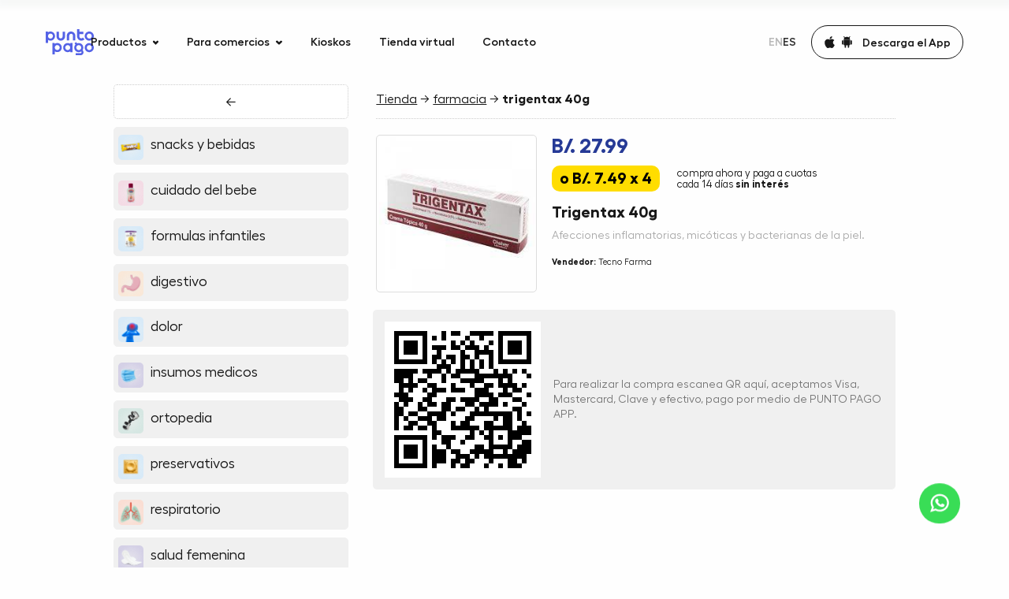

--- FILE ---
content_type: text/html; charset=UTF-8
request_url: https://puntopago.net/marketplace/?cid=38357&pid=4892
body_size: 23015
content:
<!DOCTYPE html><html lang="es"><head><meta charset="utf-8"><title>Tienda - Trigentax 40g</title><meta name="google-site-verification" content="bXxi3txb3LZfYKmAlU-sFFaEpHnTCLCU6m2jSayX1GM"><meta name="description" content="República de Panamá, Ciudad de Panamá"><meta name="twitter:card" content="summary_large_image"><meta property="twitter:title" content="Contacto — Punto Pago"><meta property="twitter:description" content="República de Panamá, Ciudad de Panamá"><meta property="twitter:image" content="/assets/meta.jpg"><meta property="og:type" content="website"><meta property="og:title" content="Contacto — Punto Pago"><meta property="og:description" content="República de Panamá, Ciudad de Panamá"><meta property="og:image" content="/assets/meta.jpg"><meta name="viewport" content="width=device-width, initial-scale=1.0, maximum-scale=3.0"><meta name="msapplication-TileColor" content="#ffffff"><meta name="theme-color" content="#ffffff"><meta name="apple-itunes-app" content="app-id=1415876448"><meta name="google-play-app" content="app-id=com.puntopago.puntopagoapp"><link rel="apple-touch-icon" sizes="180x180" href="/apple-touch-icon.png"><link rel="icon" type="image/png" sizes="32x32" href="/favicon-32x32.png"><link rel="icon" type="image/png" sizes="16x16" href="/favicon-16x16.png"><link rel="manifest" href="/site.webmanifest" crossorigin="use-credentials"><link rel="stylesheet" href="/assets/css/main.css?v=2.2.16"><link rel="preload" href="/assets/fonts/Mulish/Mulish-Bold.woff2" as="font" type="font/woff2" crossorigin></head><body><div class="pp-loader"><div class="pp-loader-fill"></div></div><div class="pp-modal pp-modal_box" role="dialog" data-lenis-prevent id="modal-transfer"><div class="pp-modal_box-dialog" role="document"><div class="pp-recharge"><div class="pp-recharge-backdrop" data-modal-close="#modal-transfer"></div><div class="pp-recharge-content"><div class="pp-recharge-container"><div class="pp-recharge-body"><div class="pp-recharge-close" data-modal-close="#modal-transfer"><button class="pp-btn pp-btn_close"><span><svg class="pp-svgsprite -close"><use xlink:href="/assets/sprites/svgsprites.svg#close"></use></svg></span></button></div><div class="pp-recharge-row"><div class="pp-recharge-title"><h1>Recargar saldo a su cuenta de Punto Pago app for transferencia bancaria.</h1></div><div class="pp-recharge-subtitle"><h2><span>Paso 1. </span>Realizar ACH o depósito bancario a la siguiente cuenta</h2></div><div class="pp-recharge-text"><p>Banco Nacional, Cuenta Corriente, No. 10000265121, A nombre de Punto Pago Panamá S.A.</p><p><b>Monto mínimo 100$.</b></p><p><b>IMPORTANTE:</b></p><p><b>✅ Acreditación de fondos:</b> Tu recarga se reflejará en tu cuenta de la App una vez que el depósito haya sido confirmado en nuestra cuenta bancaria.</p><p><b>⚠️ Solo aceptamos transferencias nacionales dentro de Panamá a la cuenta indicada.</b> No se aceptan transferencias internacionales a la cuenta de Banco Nacional para los depósitos en la aplicación<br></p><p><b>⚠️ Solo se acreditan recargas cuando la transferencia ACH proviene de la cuenta bancaria del titular de la billetera Punto Pago.</b> No se permiten transferencias de terceros, aunque exista autorización. Una vez acreditado el saldo, podrás enviarlo a otros usuarios de billetera Punto Pago si lo deseas.<br><br></p><p><b>TIEMPOS DE ACREDITACIÓN</b></p></div><div class="pp-recharge-list"><div class="pp-recharge-list-title">Transferencias desde cuentas de Banco Nacional</div><div class="pp-recharge-list-item"><div class="pp-recharge-list-icon"><svg class="pp-svgsprite -check"><use xlink:href="/assets/sprites/svgsprites.svg#check"></use></svg></div><div class="pp-recharge-list-text">Enviadas antes de las <b>4:00 p.m.</b> → Se acreditan el mismo día a las <b>7:00 p.m.</b></div></div><div class="pp-recharge-list-item"><div class="pp-recharge-list-icon"><svg class="pp-svgsprite -check"><use xlink:href="/assets/sprites/svgsprites.svg#check"></use></svg></div><div class="pp-recharge-list-text">Enviadas después de las <b>4:00 p.m.</b> → Se acreditan al día siguiente a las <b>7:00 p.m.</b></div></div></div><div class="pp-recharge-list"><div class="pp-recharge-list-title">Transferencias desde otros bancos</div><div class="pp-recharge-list-item"><div class="pp-recharge-list-icon"><svg class="pp-svgsprite -check"><use xlink:href="/assets/sprites/svgsprites.svg#check"></use></svg></div><div class="pp-recharge-list-text">Enviadas antes de las <b>12:00 p.m.</b> → Se acreditan el mismo día a las <b>7:00 p.m.</b></div></div><div class="pp-recharge-list-item"><div class="pp-recharge-list-icon"><svg class="pp-svgsprite -check"><use xlink:href="/assets/sprites/svgsprites.svg#check"></use></svg></div><div class="pp-recharge-list-text">Enviadas después de las <b>12:00 p.m.</b> → Se acreditan al siguiente día hábil a las <b>7:00 p.m.</b></div></div></div><div class="pp-recharge-list"><div class="pp-recharge-list-title">No se procesan recargas los fines de semana.</div></div></div><div class="pp-recharge-row"><div class="pp-recharge-subtitle -lg"><h2><span>Paso 2. </span>Enviar slip de depósito de efectivo</h2></div></div><form class="pp-recharge-form" id="pp-transfer" method="post"><div class="pp-recharge-form-grid"><div class="pp-recharge-form-col"><div class="pp-recharge-form-group"><div class="pp-input pp-input_light -md" data-cursor="-hidden"><input type="text" name="text" autocomplete="off" placeholder="Tu nombre" required><label>Tu nombre</label></div></div></div><div class="pp-recharge-form-col"><div class="pp-recharge-form-group"><div class="pp-input pp-input_light -md"><input type="text" autocomplete="off" name="phone" placeholder="Número de App" data-phone required><label>Número de App</label></div></div></div></div><div class="pp-recharge-form-grid"><div class="pp-recharge-form-col"><div class="pp-recharge-form-group"><div class="pp-input pp-input_light -md" data-cursor="-hidden"><input type="email" name="email" autocomplete="off" placeholder="Correo electronico" required><label>Correo electronico</label></div></div></div><div class="pp-recharge-form-col"><div class="pp-recharge-form-group"><div class="pp-input pp-input_light -md -i-addon" data-cursor="-hidden"><input type="text" name="date" autocomplete="off" placeholder="Fecha de depósito" required data-picker data-language="en"><label>Fecha de depósito</label><span class="pp-input_light-addon"><svg class="pp-svgsprite -calendar"><use xlink:href="/assets/sprites/svgsprites.svg#calendar"></use></svg></span></div></div></div></div><div class="pp-recharge-form-grid"><div class="pp-recharge-form-col"><div class="pp-recharge-form-group"><div class="pp-input pp-input_light -md -i-addon" data-cursor="-hidden"><input type="text" name="amount" autocomplete="off" placeholder="Monto de depósito" required><label>Monto de depósito</label><span class="pp-input_light-addon">PAB</span></div></div></div><div class="pp-recharge-form-col"><div class="pp-recharge-form-group"><div class="pp-input pp-input_upload" data-cursor="-hidden"><label><input type="file" name="file"><div class="pp-input_upload-action"><div class="pp-input_upload-icon"><svg class="pp-svgsprite -clips"><use xlink:href="/assets/sprites/svgsprites.svg#clips"></use></svg></div><div class="pp-input_upload-text">Adjunta slip de deposito</div><div class="pp-input_upload-cancel"><svg class="pp-svgsprite -close"><use xlink:href="/assets/sprites/svgsprites.svg#close"></use></svg></div></div></label></div></div></div></div><div class="pp-recharge-form-grid"><div class="pp-recharge-form-col"><div class="pp-recharge-form-submit"><button class="pp-btn pp-btn_cta -full" type="submit"><span class="pp-btn_cta-fill"><span class="pp-btn_cta-fill-ripple"></span></span><span class="pp-btn_cta-text">Confirmar</span></button></div></div></div><div class="pp-recharge-message -success"><div class="pp-recharge-message-icon"><svg width="60" height="60" viewBox="0 0 60 60" fill="none" xmlns="http://www.w3.org/2000/svg"><circle cx="30" cy="30" r="29" stroke="#39DD56" stroke-width="2"/><path d="M23 28.5L28.3103 34L37 25" stroke="#39DD56" stroke-width="2" stroke-linecap="round"/></svg></div><div class="pp-recharge-message-text"><p>Agradecidos! Por el tiempo dedicado en la solicitud, nos contactaremos una vez procesada.</p></div></div><div class="pp-recharge-message -error"><div class="pp-recharge-message-icon"><svg width="60" height="60" viewBox="0 0 60 60" fill="none" xmlns="http://www.w3.org/2000/svg"><circle cx="30" cy="30" r="29" stroke="#FF4949" stroke-width="2"/><path fill-rule="evenodd" clip-rule="evenodd" d="M36.6387 23.3149C37.0979 23.7456 37.1109 24.4566 36.6678 24.9029L31.6058 30.0009L36.6748 35.0906C37.1186 35.5362 37.1067 36.2472 36.6482 36.6785C36.1897 37.1099 35.4582 37.0984 35.0144 36.6527L30.0001 31.618L24.997 36.6568C24.5538 37.1031 23.8224 37.1158 23.3632 36.6851C22.904 36.2544 22.891 35.5434 23.3341 35.0971L28.3919 30.0033L23.3252 24.916C22.8814 24.4703 22.8933 23.7594 23.3518 23.328C23.8103 22.8966 24.5418 22.9082 24.9856 23.3538L29.9976 28.3862L35.0049 23.3432C35.4481 22.8969 36.1795 22.8842 36.6387 23.3149Z" fill="#FF4949"/></svg></div><div class="pp-recharge-message-text"><p>Por favor, inténtelo de nuevo más tarded.</p></div></div></form></div></div></div></div></div></div><div class="pp-wawidget"><div class="pp-wawidget-container"><a class="pp-wawidget-icon" href="https://wa.me/50762456852" target="_blank"><svg width="30" height="30" viewBox="0 0 30 30" fill="none" xmlns="http://www.w3.org/2000/svg"><path d="M22.0922 17.2018C22.0346 17.1742 19.88 16.1132 19.4971 15.9754C19.3408 15.9192 19.1733 15.8644 18.9952 15.8644C18.7043 15.8644 18.4599 16.0094 18.2695 16.2942C18.0542 16.6142 17.4027 17.3758 17.2013 17.6033C17.175 17.6333 17.1392 17.6692 17.1177 17.6692C17.0984 17.6692 16.7649 17.5319 16.664 17.4881C14.3526 16.484 12.5982 14.0696 12.3576 13.6624C12.3232 13.6039 12.3218 13.5773 12.3215 13.5773C12.33 13.5463 12.4077 13.4684 12.4478 13.4282C12.5651 13.3121 12.6923 13.159 12.8153 13.011C12.8736 12.9408 12.9319 12.8706 12.9892 12.8044C13.1677 12.5967 13.2471 12.4355 13.3393 12.2488L13.3875 12.1518C13.6125 11.7049 13.4203 11.3277 13.3583 11.206C13.3073 11.1041 12.3975 8.90832 12.3008 8.67763C12.0682 8.12097 11.7608 7.86178 11.3337 7.86178C11.2941 7.86178 11.3337 7.86178 11.1675 7.86879C10.9651 7.87733 9.86302 8.02242 9.37574 8.32959C8.859 8.65537 7.9848 9.69384 7.9848 11.5201C7.9848 13.1638 9.02789 14.7158 9.47573 15.306C9.48686 15.3209 9.5073 15.3511 9.53695 15.3945C11.252 17.8993 13.3901 19.7555 15.5576 20.6213C17.6442 21.4548 18.6323 21.5512 19.194 21.5512C19.4301 21.5512 19.6191 21.5327 19.7858 21.5163L19.8916 21.5062C20.6124 21.4423 22.1965 20.6214 22.5568 19.6201C22.8407 18.8314 22.9155 17.9697 22.7267 17.657C22.5973 17.4443 22.3744 17.3373 22.0922 17.2018Z" fill="white"/><path d="M15.2628 0.21875C7.2582 0.21875 0.745998 6.68201 0.745998 14.6264C0.745998 17.1959 1.43364 19.7111 2.7363 21.9124L0.242977 29.2673C0.196533 29.4044 0.231078 29.556 0.332508 29.6592C0.405725 29.734 0.505043 29.7743 0.606472 29.7743C0.645336 29.7743 0.684488 29.7685 0.722679 29.7563L8.39177 27.3193C10.4904 28.4406 12.8623 29.0324 15.2629 29.0324C23.2667 29.0325 29.7782 22.5699 29.7782 14.6264C29.7782 6.68201 23.2667 0.21875 15.2628 0.21875ZM15.2628 26.0313C13.004 26.0313 10.8162 25.3791 8.93557 24.145C8.87234 24.1035 8.79893 24.0822 8.72504 24.0822C8.68598 24.0822 8.64683 24.0881 8.60874 24.1002L4.76699 25.3214L6.00717 21.6626C6.04729 21.5441 6.02723 21.4135 5.95334 21.3126C4.52124 19.3558 3.76421 17.0438 3.76421 14.6264C3.76421 8.33693 8.92243 3.21998 15.2627 3.21998C21.6021 3.21998 26.7598 8.33693 26.7598 14.6264C26.7599 20.9151 21.6023 26.0313 15.2628 26.0313Z" fill="white"/></svg></a></div></div><header class="pp-navbar"><div class="pp-navbar-fill"></div><a class="pp-navbar-logomob" href="/" aria-label="Home"><svg viewBox="0 0 76 41" fill="currentColor" xmlns="http://www.w3.org/2000/svg"><path d="M7.51573 3.71094C6.08091 3.71094 4.73719 4.14639 3.62122 4.85687L3.23404 3.71094H0V21.8167H3.62122V16.9579C4.73719 17.6913 6.08091 18.1038 7.51573 18.1038C11.4786 18.1038 14.6898 14.8723 14.6898 10.9074C14.6898 6.94246 11.4786 3.71094 7.51573 3.71094ZM7.51573 14.8494C5.46598 14.8494 3.75787 13.2451 3.62122 11.2053V10.6324C3.75787 8.5926 5.46598 6.9883 7.51573 6.9883C9.67935 6.9883 11.433 8.75304 11.433 10.9074C11.433 13.0847 9.67935 14.8494 7.51573 14.8494Z"/><path d="M23.8462 18.1293C25.6454 18.1293 27.3535 17.4188 28.6289 16.1354C29.9043 14.852 30.6103 13.1331 30.6103 11.3225V4.17188H26.6475V11.6204C26.6475 13.2477 25.3266 14.5769 23.7095 14.5769C22.9352 14.5769 22.1836 14.279 21.637 13.706C21.0904 13.156 20.7716 12.3997 20.7716 11.6204V4.17188H17.082V11.3225C17.082 15.0582 20.1111 18.1293 23.8462 18.1293Z"/><path d="M37.2128 10.2198C37.2128 8.59261 38.5338 7.26333 40.1508 7.26333C40.9252 7.26333 41.6767 7.56127 42.2233 8.13423C42.7699 8.68428 43.0888 9.4406 43.0888 10.2198V17.6684H46.7783V10.5178C46.7783 6.75911 43.7492 3.71094 40.0142 3.71094C38.2149 3.71094 36.5068 4.42141 35.2314 5.70486C33.956 6.9883 33.25 8.7072 33.25 10.5178V17.6684H37.2128V10.2198V10.2198Z"/><path d="M61.2884 15.9514C61.2428 15.9972 61.1973 16.066 61.1289 16.1118C59.8535 17.3952 58.1454 18.1057 56.3462 18.1057C52.6111 18.1057 49.582 15.0575 49.582 11.2989V0H53.2716V4.14827H59.3753V7.7465H53.2716V11.5968C53.2716 12.3761 53.5676 13.1324 54.137 13.6824C54.7064 14.2325 55.4352 14.5533 56.2095 14.5533C57.2116 14.5533 58.0771 14.0491 58.6237 13.2928L61.2884 15.9514Z"/><path d="M68.8264 18.1273C72.7893 18.1273 76.0006 14.8958 76.0006 10.9308C76.0006 6.96591 72.7893 3.73438 68.8264 3.73438C64.8636 3.73438 61.6523 6.96591 61.6523 10.9308C61.6523 14.8958 64.8636 18.1273 68.8264 18.1273ZM68.8264 6.98882C70.9901 6.98882 72.7437 8.75356 72.7437 10.9079C72.7437 13.0623 70.9901 14.827 68.8264 14.827C66.6628 14.827 64.9092 13.0623 64.9092 10.9079C64.9092 8.75356 66.6628 6.98882 68.8264 6.98882Z"/><path d="M18.2195 21.8203C16.7847 21.8203 15.441 22.2558 14.325 22.9662L13.9378 21.8891H10.7266V39.9031H14.325V35.0444C15.441 35.7778 16.7847 36.1903 18.2195 36.1903C22.1823 36.1903 25.3936 32.9588 25.3936 28.9938C25.3936 25.0289 22.1823 21.8203 18.2195 21.8203ZM18.2195 32.9359C16.1698 32.9359 14.4616 31.3315 14.325 29.2918V28.7188C14.4616 26.6791 16.1698 25.0748 18.2195 25.0748C20.3831 25.0748 22.1368 26.8395 22.1368 28.9938C22.1368 31.1711 20.3831 32.9359 18.2195 32.9359Z"/><path d="M39.0574 21.8203L38.6702 23.0121C37.5542 22.2787 36.2105 21.8661 34.7757 21.8661C30.8128 21.8661 27.6016 25.0977 27.6016 29.0626C27.6016 33.0275 30.8128 36.2591 34.7757 36.2591C36.2105 36.2591 37.5542 35.8236 38.6702 35.1131L39.0574 36.1903H42.2686V21.8203H39.0574V21.8203ZM34.7757 32.9817C32.612 32.9817 30.8584 31.2169 30.8584 29.0626C30.8584 26.9082 32.612 25.1435 34.7757 25.1435C36.8254 25.1435 38.5335 26.7478 38.6702 28.7876V29.3605C38.5108 31.3774 36.8254 32.9817 34.7757 32.9817Z"/><path d="M59.0769 34.1486L58.3253 32.8651C59.0086 31.765 59.3958 30.4587 59.3958 29.0836C59.3958 25.1186 56.1845 21.8871 52.2216 21.8871C51.2879 21.8871 50.3996 22.0705 49.5797 22.3913L48.0538 20.3516L45.5714 22.2538L47.0062 24.1561C45.7991 25.4395 45.0703 27.1813 45.0703 29.0836C45.0703 33.0485 48.2816 36.28 52.2444 36.28C53.6337 36.28 54.9319 35.8675 56.0478 35.1799L56.3895 35.7758C56.7539 36.3946 56.5261 36.9217 56.4122 37.128C56.2984 37.3343 55.9567 37.8156 55.2507 37.8156H47.325V41.0013H55.2507C56.8905 41.0013 58.3709 40.1304 59.168 38.7094C59.9424 37.2884 59.9196 35.5695 59.0769 34.1486ZM52.1989 33.0027C50.0352 33.0027 48.2816 31.2379 48.2816 29.0836C48.2816 26.9292 50.0352 25.1645 52.1989 25.1645C54.3625 25.1645 56.1162 26.9292 56.1162 29.0836C56.1162 31.2608 54.3625 33.0027 52.1989 33.0027Z"/><path d="M68.8264 21.8906C64.8636 21.8906 61.6523 25.1222 61.6523 29.0871C61.6523 33.052 64.8636 36.2835 68.8264 36.2835C72.7893 36.2835 76.0006 33.052 76.0006 29.0871C76.0006 25.1222 72.7893 21.8906 68.8264 21.8906ZM68.8264 33.0062C66.6628 33.0062 64.9092 31.2414 64.9092 29.0871C64.9092 26.9327 66.6628 25.168 68.8264 25.168C70.9901 25.168 72.7437 26.9327 72.7437 29.0871C72.7437 31.2643 70.9901 33.0062 68.8264 33.0062Z"/></svg></a><nav class="pp-navbar-strip"><div class="pp-navbar-big"><div class="pp-navbar-container -sm"><div class="pp-navbar-grid"><div class="pp-navbar-grid-col -left"><a class="pp-navbar-logo" href="/" aria-label="Home"><svg viewBox="0 0 76 41" fill="currentColor" xmlns="http://www.w3.org/2000/svg"><path d="M7.51573 3.71094C6.08091 3.71094 4.73719 4.14639 3.62122 4.85687L3.23404 3.71094H0V21.8167H3.62122V16.9579C4.73719 17.6913 6.08091 18.1038 7.51573 18.1038C11.4786 18.1038 14.6898 14.8723 14.6898 10.9074C14.6898 6.94246 11.4786 3.71094 7.51573 3.71094ZM7.51573 14.8494C5.46598 14.8494 3.75787 13.2451 3.62122 11.2053V10.6324C3.75787 8.5926 5.46598 6.9883 7.51573 6.9883C9.67935 6.9883 11.433 8.75304 11.433 10.9074C11.433 13.0847 9.67935 14.8494 7.51573 14.8494Z"/><path d="M23.8462 18.1293C25.6454 18.1293 27.3535 17.4188 28.6289 16.1354C29.9043 14.852 30.6103 13.1331 30.6103 11.3225V4.17188H26.6475V11.6204C26.6475 13.2477 25.3266 14.5769 23.7095 14.5769C22.9352 14.5769 22.1836 14.279 21.637 13.706C21.0904 13.156 20.7716 12.3997 20.7716 11.6204V4.17188H17.082V11.3225C17.082 15.0582 20.1111 18.1293 23.8462 18.1293Z"/><path d="M37.2128 10.2198C37.2128 8.59261 38.5338 7.26333 40.1508 7.26333C40.9252 7.26333 41.6767 7.56127 42.2233 8.13423C42.7699 8.68428 43.0888 9.4406 43.0888 10.2198V17.6684H46.7783V10.5178C46.7783 6.75911 43.7492 3.71094 40.0142 3.71094C38.2149 3.71094 36.5068 4.42141 35.2314 5.70486C33.956 6.9883 33.25 8.7072 33.25 10.5178V17.6684H37.2128V10.2198V10.2198Z"/><path d="M61.2884 15.9514C61.2428 15.9972 61.1973 16.066 61.1289 16.1118C59.8535 17.3952 58.1454 18.1057 56.3462 18.1057C52.6111 18.1057 49.582 15.0575 49.582 11.2989V0H53.2716V4.14827H59.3753V7.7465H53.2716V11.5968C53.2716 12.3761 53.5676 13.1324 54.137 13.6824C54.7064 14.2325 55.4352 14.5533 56.2095 14.5533C57.2116 14.5533 58.0771 14.0491 58.6237 13.2928L61.2884 15.9514Z"/><path d="M68.8264 18.1273C72.7893 18.1273 76.0006 14.8958 76.0006 10.9308C76.0006 6.96591 72.7893 3.73438 68.8264 3.73438C64.8636 3.73438 61.6523 6.96591 61.6523 10.9308C61.6523 14.8958 64.8636 18.1273 68.8264 18.1273ZM68.8264 6.98882C70.9901 6.98882 72.7437 8.75356 72.7437 10.9079C72.7437 13.0623 70.9901 14.827 68.8264 14.827C66.6628 14.827 64.9092 13.0623 64.9092 10.9079C64.9092 8.75356 66.6628 6.98882 68.8264 6.98882Z"/><path d="M18.2195 21.8203C16.7847 21.8203 15.441 22.2558 14.325 22.9662L13.9378 21.8891H10.7266V39.9031H14.325V35.0444C15.441 35.7778 16.7847 36.1903 18.2195 36.1903C22.1823 36.1903 25.3936 32.9588 25.3936 28.9938C25.3936 25.0289 22.1823 21.8203 18.2195 21.8203ZM18.2195 32.9359C16.1698 32.9359 14.4616 31.3315 14.325 29.2918V28.7188C14.4616 26.6791 16.1698 25.0748 18.2195 25.0748C20.3831 25.0748 22.1368 26.8395 22.1368 28.9938C22.1368 31.1711 20.3831 32.9359 18.2195 32.9359Z"/><path d="M39.0574 21.8203L38.6702 23.0121C37.5542 22.2787 36.2105 21.8661 34.7757 21.8661C30.8128 21.8661 27.6016 25.0977 27.6016 29.0626C27.6016 33.0275 30.8128 36.2591 34.7757 36.2591C36.2105 36.2591 37.5542 35.8236 38.6702 35.1131L39.0574 36.1903H42.2686V21.8203H39.0574V21.8203ZM34.7757 32.9817C32.612 32.9817 30.8584 31.2169 30.8584 29.0626C30.8584 26.9082 32.612 25.1435 34.7757 25.1435C36.8254 25.1435 38.5335 26.7478 38.6702 28.7876V29.3605C38.5108 31.3774 36.8254 32.9817 34.7757 32.9817Z"/><path d="M59.0769 34.1486L58.3253 32.8651C59.0086 31.765 59.3958 30.4587 59.3958 29.0836C59.3958 25.1186 56.1845 21.8871 52.2216 21.8871C51.2879 21.8871 50.3996 22.0705 49.5797 22.3913L48.0538 20.3516L45.5714 22.2538L47.0062 24.1561C45.7991 25.4395 45.0703 27.1813 45.0703 29.0836C45.0703 33.0485 48.2816 36.28 52.2444 36.28C53.6337 36.28 54.9319 35.8675 56.0478 35.1799L56.3895 35.7758C56.7539 36.3946 56.5261 36.9217 56.4122 37.128C56.2984 37.3343 55.9567 37.8156 55.2507 37.8156H47.325V41.0013H55.2507C56.8905 41.0013 58.3709 40.1304 59.168 38.7094C59.9424 37.2884 59.9196 35.5695 59.0769 34.1486ZM52.1989 33.0027C50.0352 33.0027 48.2816 31.2379 48.2816 29.0836C48.2816 26.9292 50.0352 25.1645 52.1989 25.1645C54.3625 25.1645 56.1162 26.9292 56.1162 29.0836C56.1162 31.2608 54.3625 33.0027 52.1989 33.0027Z"/><path d="M68.8264 21.8906C64.8636 21.8906 61.6523 25.1222 61.6523 29.0871C61.6523 33.052 64.8636 36.2835 68.8264 36.2835C72.7893 36.2835 76.0006 33.052 76.0006 29.0871C76.0006 25.1222 72.7893 21.8906 68.8264 21.8906ZM68.8264 33.0062C66.6628 33.0062 64.9092 31.2414 64.9092 29.0871C64.9092 26.9327 66.6628 25.168 68.8264 25.168C70.9901 25.168 72.7437 26.9327 72.7437 29.0871C72.7437 31.2643 70.9901 33.0062 68.8264 33.0062Z"/></svg></a></div><div class="pp-navbar-grid-col -center"><div class="pp-navbar-menu"><div class="pp-navbar-menu-box"><div class="pp-navbar-navs"><div class="pp-navbar-nav"><div class="pp-navbar-nav-toggle" data-cursor="-pointer"><span>Productos</span><svg class="pp-svgsprite -arrow-menu"><use xlink:href="/assets/sprites/svgsprites.svg#arrow-menu"></use></svg></div><div class="pp-navbar-nav-dropdown"><div class="pp-navbar-nav-items"><a class="pp-navbar-nav-item" href="/products/bankcards/"><div class="pp-navbar-nav-item-img"><svg viewBox="0 0 32 40" fill="none" stroke="currentColor" xmlns="http://www.w3.org/2000/svg"><rect x="5" y="11" width="22" height="18" rx="5" stroke-width="2"/><path d="M5.0918 16.5469H26.91" stroke-width="2"/><path d="M10 24H13.2727" stroke-width="2" stroke-linecap="round"/></svg></div><div class="pp-navbar-nav-item-info"><div class="pp-navbar-nav-item-title">Tarjeta débito Mastercard</div><div class="pp-navbar-nav-item-text">Obtén tu Mastercard en segundos</div></div></a><a class="pp-navbar-nav-item" href="/promo/" onClick="window.location='/promo/';"><div class="pp-navbar-nav-item-img"><svg viewBox="0 0 32 40" fill="none" stroke="currentColor" xmlns="http://www.w3.org/2000/svg"><rect x="5" y="11" width="22" height="18" rx="5" stroke-width="2"/><path d="M5.0918 16.5469H26.91" stroke-width="2"/><path d="M10 24H13.2727" stroke-width="2" stroke-linecap="round"/></svg></div><div class="pp-navbar-nav-item-info"><div class="pp-navbar-nav-item-title">Tarjeta crédito Mastercard</div><div class="pp-navbar-nav-item-text">Sin comisiones ni cargos ocultos</div></div></a><a class="pp-navbar-nav-item" href="/products/marketplace/"><div class="pp-navbar-nav-item-img"><svg viewBox="0 0 32 40" fill="none" stroke="currentColor" xmlns="http://www.w3.org/2000/svg"><path d="M9.58905 13.9802L8.5186 9.68881C8.48997 9.57717 8.38904 9.49933 8.27379 9.5H4M10.7073 30.2191C10.7055 31.1448 9.95395 31.894 9.02826 31.8928C8.10256 31.8916 7.35293 31.1406 7.35352 30.2149C7.3541 29.2892 8.10469 28.5391 9.03039 28.5391C9.47555 28.5395 9.9023 28.7167 10.2168 29.0318C10.5313 29.3469 10.7077 29.774 10.7073 30.2191ZM19.6506 30.2191C19.6489 31.1448 18.8973 31.894 17.9716 31.8928C17.0459 31.8916 16.2963 31.1406 16.2969 30.2149C16.2975 29.2892 17.0481 28.5391 17.9737 28.5391C18.4189 28.5395 18.8457 28.7167 19.1601 29.0318C19.4746 29.3469 19.651 29.774 19.6506 30.2191ZM25.7607 13.9766H9.5888L8.46875 22.937C8.46875 24.1741 9.47168 25.1771 10.7088 25.1771H20.6293C21.416 25.1767 22.1448 24.7637 22.5494 24.089L27.6808 17.3687C28.0957 16.6768 28.1065 15.8153 27.7091 15.1132C27.3117 14.4111 26.5675 13.9769 25.7607 13.9766Z" stroke-width="2" stroke-linecap="round" stroke-linejoin="round"/></svg></div><div class="pp-navbar-nav-item-info"><div class="pp-navbar-nav-item-title">Marketplace</div><div class="pp-navbar-nav-item-text">Consigue cualquier producto en 24 horas</div></div></a><a class="pp-navbar-nav-item" href="/products/billpayments/"><div class="pp-navbar-nav-item-img"><svg viewBox="0 0 32 40" fill="none" stroke="currentColor" xmlns="http://www.w3.org/2000/svg"><path d="M11 19.5H21M11 23H18M11 16H18M9.79128 29.0485L6.57827 30.685C6.45339 30.7472 6.30514 30.7398 6.18706 30.6655C6.06898 30.5912 5.99811 30.4608 6.00004 30.3213V15C6.00004 12.2386 8.23943 10 11.0009 10C14.6284 10 17.6657 9.99999 20.9999 10C23.7613 10 26 12.2386 26 15V30.3213C26.0019 30.4608 25.931 30.5912 25.8129 30.6655C25.6949 30.7398 25.5466 30.7472 25.4217 30.685L22.2087 29.0485C22.0808 28.9832 21.9273 28.9929 21.8087 29.074L19.223 30.8305C19.0891 30.9215 18.9132 30.9215 18.7793 30.8305L16.2227 29.094C16.0889 29.0029 15.913 29.0029 15.7791 29.094L13.2225 30.8305C13.0886 30.9215 12.9127 30.9215 12.7788 30.8305L10.1913 29.0812C10.074 28.9979 9.92055 28.9853 9.79128 29.0485Z" stroke-width="2" stroke-linecap="round" stroke-linejoin="round"/></svg></div><div class="pp-navbar-nav-item-info"><div class="pp-navbar-nav-item-title">Pago de servicios</div><div class="pp-navbar-nav-item-text">Pague facturas de servicios públicos y recargas telefónicas</div></div></a><a class="pp-navbar-nav-item" href="/products/crossborder/"><div class="pp-navbar-nav-item-img"><svg viewBox="0 0 28 28" fill="none" xmlns="http://www.w3.org/2000/svg">    <path        d="M24.5 14C24.5 19.799 19.799 24.5 14 24.5M24.5 14C24.5 8.20101 19.799 3.5 14 3.5M24.5 14H3.5M14 24.5C8.20101 24.5 3.5 19.799 3.5 14M14 24.5C11.4227 24.5 9.33333 19.799 9.33333 14C9.33333 8.20101 11.4227 3.5 14 3.5M14 24.5C16.5773 24.5 18.6667 19.799 18.6667 14C18.6667 8.20101 16.5773 3.5 14 3.5M3.5 14C3.5 8.20101 8.20101 3.5 14 3.5"        stroke="currentColor" stroke-width="2" stroke-linecap="square" /></svg></div><div class="pp-navbar-nav-item-info"><div class="pp-navbar-nav-item-title">Transferencias</div><div class="pp-navbar-nav-item-text">Envía dinero directamente desde tu teléfono</div></div></a></div></div></div><div class="pp-navbar-nav"><div class="pp-navbar-nav-toggle" data-cursor="-pointer"><span>Para comercios</span><svg class="pp-svgsprite -arrow-menu"><use xlink:href="/assets/sprites/svgsprites.svg#arrow-menu"></use></svg></div><div class="pp-navbar-nav-dropdown -lg -cs"><div class="pp-navbar-nav-items"><a class="pp-navbar-nav-item" href="/business/marketplace/"><div class="pp-navbar-nav-item-img"><svg viewBox="0 0 32 40" fill="currentColor" xmlns="http://www.w3.org/2000/svg"><path d="M7.34982 25.6838L8.34975 25.6958L8.34977 25.694L7.34982 25.6838ZM8.17454 27.7265L8.8859 27.0237L8.88584 27.0236L8.17454 27.7265ZM7.42823 18.0139L6.85592 18.8339L6.85837 18.8356L7.42823 18.0139ZM6.11234 14.4177L5.17492 14.0695L5.15824 14.1144L5.14592 14.1607L6.11234 14.4177ZM7.30536 11.2059L8.24278 11.5541L8.25724 11.5152L8.26843 11.4752L7.30536 11.2059ZM8.88985 10L8.88985 9L8.88701 9L8.88985 10ZM23.1103 10L23.1131 9H23.1103V10ZM24.6947 11.2059L23.7316 11.4751L23.7428 11.5151L23.7572 11.554L24.6947 11.2059ZM25.8878 14.4191L26.8543 14.1623L26.8419 14.1159L26.8253 14.071L25.8878 14.4191ZM24.5733 18.0139L25.1418 18.8366L25.1461 18.8336L24.5733 18.0139ZM13.1426 28.5735H12.1426V29.5735H13.1426V28.5735ZM18.8576 28.5735V29.5735H19.8576V28.5735H18.8576ZM10.4411 18.396L10.7882 19.3338L10.7883 19.3338L10.4411 18.396ZM12.4798 16.1444L13.4474 16.397L13.4496 16.3882L12.4798 16.1444ZM12.7046 15.25H13.7046C13.7046 14.7452 13.3284 14.3196 12.8274 14.2576C12.3264 14.1956 11.8578 14.5167 11.7348 15.0062L12.7046 15.25ZM19.2969 15.25V14.25C18.7446 14.25 18.2969 14.6977 18.2969 15.25H19.2969ZM19.3008 15.25L20.2705 15.0056C20.1585 14.5614 19.759 14.25 19.3008 14.25V15.25ZM19.5251 16.1401L18.5554 16.3845L18.5575 16.3924L19.5251 16.1401ZM21.5609 18.3916L21.9091 17.4542L21.909 17.4541L21.5609 18.3916ZM24.6467 25.6838L23.6467 25.6935L23.6468 25.6958L24.6467 25.6838ZM23.822 27.7265L23.1107 27.0236L23.1107 27.0237L23.822 27.7265ZM6.42845 18.0054L6.34987 25.6736L8.34977 25.694L8.42835 18.0258L6.42845 18.0054ZM6.34989 25.6718C6.33751 26.7028 6.73846 27.6959 7.46324 28.4294L8.88584 27.0236C8.53686 26.6705 8.34379 26.1922 8.34975 25.6958L6.34989 25.6718ZM7.46318 28.4293C8.188 29.1629 9.17628 29.5756 10.2073 29.5756V27.5756C9.7107 27.5756 9.23484 27.3769 8.8859 27.0237L7.46318 28.4293ZM10.2073 29.5756H13.1434V27.5756H10.2073V29.5756ZM8.00054 17.1939C7.19446 16.6313 6.82613 15.6247 7.07876 14.6747L5.14592 14.1607C4.67731 15.9231 5.36054 17.7903 6.85592 18.8339L8.00054 17.1939ZM7.04976 14.7659L8.24278 11.5541L6.36794 10.8577L5.17492 14.0695L7.04976 14.7659ZM8.26843 11.4752C8.34679 11.1949 8.60183 11.0008 8.89269 11L8.88701 9C7.70089 9.00338 6.66161 9.79453 6.34229 10.9366L8.26843 11.4752ZM8.88985 11H23.1103V9H8.88985V11ZM23.1075 11C23.3982 11.0008 23.6533 11.1949 23.7316 11.4751L25.6578 10.9367C25.3385 9.79453 24.2992 9.00338 23.1131 9L23.1075 11ZM23.7572 11.554L24.9503 14.7672L26.8253 14.071L25.6322 10.8578L23.7572 11.554ZM24.9213 14.6759C25.1737 15.6255 24.8058 16.6315 24.0005 17.1942L25.1461 18.8336C26.64 17.7897 27.3223 15.9235 26.8543 14.1623L24.9213 14.6759ZM14.1426 28.5735V22.8584H12.1426V28.5735H14.1426ZM14.1426 22.8584C14.1426 22.6217 14.3346 22.4297 14.5713 22.4297V20.4297C13.23 20.4297 12.1426 21.5171 12.1426 22.8584H14.1426ZM14.5713 22.4297H17.4288V20.4297H14.5713V22.4297ZM17.4288 22.4297C17.6657 22.4297 17.8576 22.6217 17.8576 22.8584H19.8576C19.8576 21.5171 18.7701 20.4297 17.4288 20.4297V22.4297ZM17.8576 22.8584V28.5735H19.8576V22.8584H17.8576ZM13.1426 29.5735H18.8576V27.5735H13.1426V29.5735ZM6.85837 18.8356C8.00828 19.6331 9.47504 19.8198 10.7882 19.3338L10.094 17.4582C9.39426 17.7172 8.61205 17.6179 7.99809 17.1922L6.85837 18.8356ZM10.7883 19.3338C12.1011 18.8478 13.0938 17.7514 13.4474 16.397L11.5122 15.8918C11.3236 16.6142 10.7942 17.199 10.0939 17.4582L10.7883 19.3338ZM13.4496 16.3882L13.6744 15.4938L11.7348 15.0062L11.51 15.9006L13.4496 16.3882ZM11.7046 15.25C11.7046 17.6227 13.6282 19.5461 16.0008 19.5461V17.5461C14.7326 17.5461 13.7046 16.5181 13.7046 15.25H11.7046ZM16.0008 19.5461C18.3735 19.5461 20.2969 17.6227 20.2969 15.25H18.2969C18.2969 16.5181 17.2689 17.5461 16.0008 17.5461V19.5461ZM19.2969 16.25H19.3008V14.25H19.2969V16.25ZM18.3311 15.4944L18.5554 16.3845L20.4948 15.8957L20.2705 15.0056L18.3311 15.4944ZM18.5575 16.3924C18.9104 17.746 19.9015 18.8421 21.2128 19.3291L21.909 17.4541C21.2097 17.1945 20.681 16.6098 20.4927 15.8878L18.5575 16.3924ZM21.2127 19.329C22.5245 19.8162 23.9913 19.6316 25.1418 18.8366L24.0048 17.1912C23.3907 17.6156 22.6081 17.7138 21.9091 17.4542L21.2127 19.329ZM23.5724 18.0253L23.6467 25.6935L25.6467 25.6741L25.5724 18.0059L23.5724 18.0253ZM23.6468 25.6958C23.6528 26.1922 23.4597 26.6705 23.1107 27.0236L24.5333 28.4294C25.2581 27.6959 25.659 26.7028 25.6466 25.6718L23.6468 25.6958ZM23.1107 27.0237C22.7617 27.3769 22.2859 27.5756 21.7892 27.5756V29.5756C22.8203 29.5756 23.8085 29.1629 24.5334 28.4293L23.1107 27.0237ZM21.7892 27.5756H18.8574V29.5756H21.7892V27.5756Z"/></svg></div><div class="pp-navbar-nav-item-info"><div class="pp-navbar-nav-item-title">Vende en nuestro Marketplace</div><div class="pp-navbar-nav-item-text">Vende tus productos en nuestro Marketplace con facilidad</div></div></a><a class="pp-navbar-nav-item" href="/business/space/"><div class="pp-navbar-nav-item-img"><svg viewBox="0 0 32 40" fill="currentColor" xmlns="http://www.w3.org/2000/svg"><path d="M11.8003 29.997C11.8003 30.5493 12.248 30.997 12.8003 30.997C13.3526 30.997 13.8003 30.5493 13.8003 29.997H11.8003ZM12.8003 26.9697L11.801 26.9322C11.8005 26.9447 11.8003 26.9572 11.8003 26.9697H12.8003ZM16.0003 23.9438L15.9645 24.9431C15.9883 24.944 16.0122 24.944 16.0361 24.9431L16.0003 23.9438ZM19.2003 26.9697H20.2003C20.2003 26.9572 20.2001 26.9447 20.1996 26.9322L19.2003 26.9697ZM18.2003 29.997C18.2003 30.5493 18.648 30.997 19.2003 30.997C19.7526 30.997 20.2003 30.5493 20.2003 29.997H18.2003ZM12.8003 28.9969C12.248 28.9969 11.8003 29.4446 11.8003 29.9969C11.8003 30.5492 12.248 30.9969 12.8003 30.9969V28.9969ZM19.2003 30.9969C19.7526 30.9969 20.2003 30.5492 20.2003 29.9969C20.2003 29.4446 19.7526 28.9969 19.2003 28.9969V30.9969ZM12.7997 30.9968C13.352 30.9968 13.7997 30.5491 13.7997 29.9968C13.7997 29.4446 13.352 28.9968 12.7997 28.9968V30.9968ZM11.9997 29.9968V28.9968C11.9878 28.9968 11.9758 28.9971 11.9639 28.9975L11.9997 29.9968ZM7.19971 25.4566H6.19971C6.19971 25.469 6.19994 25.4814 6.2004 25.4938L7.19971 25.4566ZM8.19971 16.357C8.19971 15.8048 7.75199 15.357 7.19971 15.357C6.64742 15.357 6.19971 15.8048 6.19971 16.357H8.19971ZM3.43165 17.7447C2.97724 18.0586 2.86332 18.6814 3.17721 19.1358C3.4911 19.5902 4.11393 19.7042 4.56835 19.3903L3.43165 17.7447ZM7.76835 17.1798C8.22276 16.8659 8.33668 16.2431 8.02279 15.7887C7.7089 15.3343 7.08607 15.2204 6.63165 15.5343L7.76835 17.1798ZM6.63156 15.5344C6.17713 15.8483 6.06319 16.4711 6.37705 16.9255C6.69092 17.38 7.31375 17.4939 7.76818 17.18L6.63156 15.5344ZM14.1545 11.5537L13.6053 10.7181C13.5989 10.7223 13.5925 10.7266 13.5862 10.7309L14.1545 11.5537ZM17.8452 11.5537L18.4135 10.7309C18.4072 10.7266 18.4009 10.7223 18.3945 10.7181L17.8452 11.5537ZM24.2316 17.18C24.686 17.4939 25.3088 17.38 25.6227 16.9255C25.9366 16.4711 25.8226 15.8483 25.3682 15.5344L24.2316 17.18ZM19.1997 28.9968C18.6474 28.9968 18.1997 29.4446 18.1997 29.9968C18.1997 30.5491 18.6474 30.9968 19.1997 30.9968V28.9968ZM19.9997 29.9968L20.0355 28.9975C20.0236 28.9971 20.0117 28.9968 19.9997 28.9968V29.9968ZM24.7997 25.4566L25.799 25.4938C25.7995 25.4814 25.7997 25.469 25.7997 25.4566H24.7997ZM25.7997 16.357C25.7997 15.8048 25.352 15.357 24.7997 15.357C24.2474 15.357 23.7997 15.8048 23.7997 16.357H25.7997ZM27.4322 19.3891C27.8867 19.7028 28.5095 19.5887 28.8232 19.1342C29.137 18.6797 29.0229 18.0569 28.5684 17.7432L27.4322 19.3891ZM25.3684 15.5341C24.9139 15.2203 24.2911 15.3344 23.9773 15.7889C23.6636 16.2434 23.7777 16.8662 24.2322 17.18L25.3684 15.5341ZM13.8003 29.997V26.9697H11.8003V29.997H13.8003ZM13.7996 27.0072C13.8446 25.8082 14.8283 24.9024 15.9645 24.9431L16.0361 22.9444C13.7647 22.863 11.8861 24.6637 11.801 26.9322L13.7996 27.0072ZM16.0361 24.9431C17.1723 24.9024 18.156 25.8082 18.201 27.0072L20.1996 26.9322C20.1144 24.6637 18.2359 22.863 15.9645 22.9444L16.0361 24.9431ZM18.2003 26.9697V29.997H20.2003V26.9697H18.2003ZM12.8003 30.9969H19.2003V28.9969H12.8003V30.9969ZM12.7997 28.9968H11.9997V30.9968H12.7997V28.9968ZM11.9639 28.9975C9.97549 29.0688 8.27599 27.4856 8.19901 25.4193L6.2004 25.4938C6.31723 28.6298 8.91163 31.1082 12.0355 30.9962L11.9639 28.9975ZM8.19971 25.4566V16.357H6.19971V25.4566H8.19971ZM4.56835 19.3903L7.76835 17.1798L6.63165 15.5343L3.43165 17.7447L4.56835 19.3903ZM7.76818 17.18L14.7228 12.3765L13.5862 10.7309L6.63156 15.5344L7.76818 17.18ZM14.7038 12.3894C15.4937 11.8702 16.5061 11.8702 17.296 12.3894L18.3945 10.7181C16.9378 9.76065 15.0619 9.76065 13.6053 10.7181L14.7038 12.3894ZM17.2769 12.3765L24.2316 17.18L25.3682 15.5344L18.4135 10.7309L17.2769 12.3765ZM19.1997 30.9968H19.9997V28.9968H19.1997V30.9968ZM19.9639 30.9962C23.0878 31.1082 25.6822 28.6298 25.799 25.4938L23.8004 25.4193C23.7234 27.4856 22.0239 29.0688 20.0355 28.9975L19.9639 30.9962ZM25.7997 25.4566V16.357H23.7997V25.4566H25.7997ZM28.5684 17.7432L25.3684 15.5341L24.2322 17.18L27.4322 19.3891L28.5684 17.7432Z"/></svg></div><div class="pp-navbar-nav-item-info"><div class="pp-navbar-nav-item-title">Kiosco para tu negocio</div><div class="pp-navbar-nav-item-text">¿Tienes 0,5 m2 libres para en tu local? Sácale provecho</div></div></a><a class="pp-navbar-nav-item" href="/business/checkout/"><div class="pp-navbar-nav-item-img"><svg viewBox="0 0 32 40" fill="currentColor" xmlns="http://www.w3.org/2000/svg"><path fill-rule="evenodd" clip-rule="evenodd" d="M10.6276 9.00034C10.6363 9.00011 10.645 9 10.6537 9H21.3463C21.355 9 21.3637 9.00011 21.3724 9.00034C24.5485 9.08316 27.0716 11.7012 26.9985 14.8698V22.1302C27.0716 25.2994 24.5475 27.9178 21.3707 27.9997C21.3656 27.9998 21.3605 27.9999 21.3553 27.9999C21.3519 28 21.3484 28 21.3449 28H10.6537C10.645 28 10.6363 27.9999 10.6276 27.9997C7.45149 27.9168 4.92839 25.2987 5.00155 22.1302V14.8698C4.92839 11.7013 7.45148 9.08316 10.6276 9.00034ZM10.6675 11C8.58094 11.061 6.94919 12.781 7.00123 14.8324C7.00144 14.8408 7.00155 14.8493 7.00155 14.8577V22.1423C7.00155 22.1507 7.00144 22.1592 7.00123 22.1676C6.94919 24.219 8.58094 25.939 10.6675 26H21.3313C23.4183 25.9397 25.0508 24.2195 24.9988 22.1676C24.9986 22.1592 24.9985 22.1507 24.9985 22.1423V14.8577C24.9985 14.8493 24.9986 14.8408 24.9988 14.8324C25.0508 12.781 23.4191 11.061 21.3326 11H10.6675Z"/><path fill-rule="evenodd" clip-rule="evenodd" d="M8.00001 30C8.00001 29.4477 8.44772 29 9.00001 29H23C23.5523 29 24 29.4477 24 30C24 30.5523 23.5523 31 23 31H9.00001C8.44772 31 8.00001 30.5523 8.00001 30Z"/><path fill-rule="evenodd" clip-rule="evenodd" d="M19.6905 16.2766C20.09 16.658 20.1047 17.291 19.7234 17.6905L15.1818 22.4483L12.2767 19.4048C11.8953 19.0053 11.91 18.3723 12.3095 17.9909C12.709 17.6096 13.342 17.6243 13.7234 18.0238L15.1818 19.5517L18.2767 16.3095C18.658 15.91 19.291 15.8953 19.6905 16.2766Z"/><path fill-rule="evenodd" clip-rule="evenodd" d="M10 27C10 26.4477 10.4477 26 11 26H21C21.5523 26 22 26.4477 22 27V30C22 30.5523 21.5523 31 21 31H11C10.4477 31 10 30.5523 10 30V27ZM12 28V29H20V28H12Z"/></svg></div><div class="pp-navbar-nav-item-info"><div class="pp-navbar-nav-item-title">Solución checkout</div><div class="pp-navbar-nav-item-text">API integral para procesamiento de pagos</div></div></a><a class="pp-navbar-nav-item" href="/business/terminals/"><div class="pp-navbar-nav-item-img"><svg viewBox="0 0 32 40" fill="none" stroke="currentColor" xmlns="http://www.w3.org/2000/svg"><path d="M7.02408 8.59424C7.21644 7.66578 8.03431 7 8.98249 7H23.0175C23.9657 7 24.7836 7.66579 24.9759 8.59425L26.5016 15.9579C26.7588 17.1992 25.8109 18.3636 24.5432 18.3636H7.45685C6.18912 18.3636 5.24125 17.1992 5.49844 15.9579L7.02408 8.59424Z" stroke-width="2" stroke-linecap="round" stroke-linejoin="round"/><path d="M10.48 10.4062H21.5186L22.3677 14.9517H9.63086L10.48 10.4062Z" stroke-width="2" stroke-linecap="round" stroke-linejoin="round"/><rect x="8.47266" y="18.3672" width="15.0526" height="10.2273" stroke-width="2" stroke-linecap="round" stroke-linejoin="round"/><rect x="7.31641" y="28.5938" width="17.3684" height="3.40909" stroke-width="2" stroke-linecap="round" stroke-linejoin="round"/><path d="M17.7363 22.9062L18.8942 22.9063" stroke-width="2" stroke-linecap="round" stroke-linejoin="round"/></svg></div><div class="pp-navbar-nav-item-info"><div class="pp-navbar-nav-item-title">Kioskos</div><div class="pp-navbar-nav-item-text">Terminales de hardware para su negocio. Las soluciones más modernas</div></div></a><a class="pp-navbar-nav-item" href="/business/paymentshub/"><div class="pp-navbar-nav-item-img"><svg viewBox="0 0 32 40" fill="none" stroke="currentColor"  xmlns="http://www.w3.org/2000/svg"><path fill-rule="evenodd" clip-rule="evenodd" d="M26 25.5557C26 28.0102 24.0102 30 21.5557 30H10.4443C7.98977 30 6 28.0102 6 25.5557V14.4443C6 11.9898 7.98977 10 10.4443 10H21.5557C24.0102 10 26 11.9898 26 14.4443V25.5557Z" stroke-width="2" stroke-linecap="round" stroke-linejoin="round"/><path fill-rule="evenodd" clip-rule="evenodd" d="M15.6458 17.7064C16.201 16.8304 16.0941 15.6898 15.3858 14.9322C14.6943 14.1927 13.5634 14.0762 12.7358 14.6593C12.3872 14.9051 12.1185 15.2479 11.9629 15.645C11.8037 16.0485 11.7621 16.4889 11.8429 16.915C11.921 17.3374 12.1195 17.7283 12.4143 18.0407C12.7032 18.3455 13.0778 18.5552 13.4886 18.6422C13.8962 18.7268 14.3199 18.6828 14.7015 18.5165C15.0901 18.3468 15.4189 18.0647 15.6458 17.7064V17.7064Z" stroke-width="2" stroke-linecap="round" stroke-linejoin="round"/><path fill-rule="evenodd" clip-rule="evenodd" d="M16.3538 24.7377C15.7986 23.8616 15.9055 22.721 16.6138 21.9634C17.3053 21.2239 18.4362 21.1075 19.2638 21.6906C19.6124 21.9364 19.8811 22.2791 20.0367 22.6763C20.1959 23.0798 20.2375 23.5201 20.1567 23.9463C20.0785 24.3687 19.8801 24.7596 19.5853 25.072C19.2964 25.3767 18.9217 25.5865 18.511 25.6734C18.1034 25.758 17.6797 25.7141 17.2981 25.5477C16.9095 25.3781 16.5806 25.0959 16.3538 24.7377Z" stroke-width="2" stroke-linecap="round" stroke-linejoin="round"/><path d="M16 16.4877H21.7143" stroke-width="2" stroke-linecap="round"/><path d="M11.8009 16.4877H10.2852" stroke-width="2" stroke-linecap="round"/><path d="M15.9994 23.519H10.2852" stroke-width="2" stroke-linecap="round"/><path d="M20.1973 23.519H21.713" stroke-width="2" stroke-linecap="round"/></svg></div><div class="pp-navbar-nav-item-info"><div class="pp-navbar-nav-item-title">HUB de pagos</div><div class="pp-navbar-nav-item-text">Para bancos y fintech. Controla tus pagos con nuestra solución</div></div></a><a class="pp-navbar-nav-item" href="/business/payments/"><div class="pp-navbar-nav-item-img"><svg viewBox="0 0 32 40" fill="currentColor" xmlns="http://www.w3.org/2000/svg"><path fill-rule="evenodd" clip-rule="evenodd" d="M3 18C3 14.6863 5.68629 12 9 12H23C26.3137 12 29 14.6863 29 18V21.4C29 21.9523 28.5523 22.4 28 22.4C27.4477 22.4 27 21.9523 27 21.4V18C27 15.7909 25.2091 14 23 14H9C6.79086 14 5 15.7909 5 18V24.8C5 27.0091 6.79086 28.8 9 28.8H18.4C18.9523 28.8 19.4 29.2477 19.4 29.8C19.4 30.3523 18.9523 30.8 18.4 30.8H9C5.68629 30.8 3 28.1137 3 24.8V18Z"/><path fill-rule="evenodd" clip-rule="evenodd" d="M9 11C5.13401 11 2 14.134 2 18V23.4C2 23.9523 1.55228 24.4 1 24.4C0.447715 24.4 0 23.9523 0 23.4V18C0 13.0294 4.02944 9 9 9H21C21.5523 9 22 9.44772 22 10C22 10.5523 21.5523 11 21 11H9Z"/><path fill-rule="evenodd" clip-rule="evenodd" d="M16 20C15.2268 20 14.6 20.6268 14.6 21.4C14.6 22.1732 15.2268 22.8 16 22.8C16.7732 22.8 17.4 22.1732 17.4 21.4C17.4 20.6268 16.7732 20 16 20ZM12.6 21.4C12.6 19.5222 14.1222 18 16 18C17.8778 18 19.4 19.5222 19.4 21.4C19.4 23.2778 17.8778 24.8 16 24.8C14.1222 24.8 12.6 23.2778 12.6 21.4Z"/><path d="M10 21.4C10 22.0627 9.46274 22.6 8.8 22.6C8.13726 22.6 7.6 22.0627 7.6 21.4C7.6 20.7373 8.13726 20.2 8.8 20.2C9.46274 20.2 10 20.7373 10 21.4Z"/><path d="M24.4 21.4C24.4 22.0627 23.8627 22.6 23.2 22.6C22.5373 22.6 22 22.0627 22 21.4C22 20.7373 22.5373 20.2 23.2 20.2C23.8627 20.2 24.4 20.7373 24.4 21.4Z"/><path fill-rule="evenodd" clip-rule="evenodd" d="M28.6644 25.4526C29.0771 25.8195 29.1143 26.4516 28.7474 26.8644L25.5474 30.4644C25.3576 30.6779 25.0856 30.8 24.8 30.8C24.5144 30.8 24.2424 30.6779 24.0526 30.4644L22.4526 28.6644C22.0857 28.2516 22.1229 27.6195 22.5356 27.2526C22.9484 26.8857 23.5805 26.9229 23.9474 27.3356L24.8 28.2948L27.2526 25.5356C27.6195 25.1229 28.2516 25.0857 28.6644 25.4526Z"/></svg></div><div class="pp-navbar-nav-item-info"><div class="pp-navbar-nav-item-title">Recibe pagos</div><div class="pp-navbar-nav-item-text">Para empresas solución de recaudo. Recibe los pagos de tus clientes</div></div></a></div></div></div><a class="pp-navbar-nav" href="/#kiosks-map" onClick="handleHashLink(event)">Kioskos</a><a class="pp-navbar-nav" href="/marketplace/">Tienda virtual</a><a class="pp-navbar-nav" href="/contact/">Contacto</a></div><div class="pp-navbar-nav-langs"><a class="pp-navbar-nav-lang" href="/en/">EN</a><a class="pp-navbar-nav-lang -active" href="/">ES</a></div><div class="pp-navbar-nav-action"><button class="pp-btn pp-btn_cta" type="button" data-cursor="-btn-blue" data-tooltip><span class="pp-btn_cta-fill"><span class="pp-btn_cta-fill-ripple"></span></span><span class="pp-btn_cta-text">Descarga el App</span></button></div></div></div></div><div class="pp-navbar-grid-col -right"><div class="pp-navbar-langs"><a class="pp-navbar-lang" href="/en/">EN</a><a class="pp-navbar-lang -active" href="/">ES</a></div><div class="pp-navbar-action"><button class="pp-btn pp-btn_hollow -wm" type="button" data-tooltip><span class="pp-btn_hollow-stroke"></span><span class="pp-btn_hollow-fill"><span class="pp-btn_hollow-fill-ripple"></span></span><span class="pp-btn_hollow-icons"><span class="pp-btn_hollow-icon"><svg class="pp-svgsprite -apple"><use xlink:href="/assets/sprites/svgsprites.svg#apple"></use></svg></span><span class="pp-btn_hollow-icon"><svg class="pp-svgsprite -android"><use xlink:href="/assets/sprites/svgsprites.svg#android"></use></svg></span></span><span class="pp-btn_hollow-text">Descarga el App</span></button></div><div class="pp-navbar-toggle"><button class="pp-btn pp-btn_menu" aria-label="Menu"><span></span><span></span></button></div></div></div></div></div><div class="pp-navbar-small"><div class="pp-navbar-small-backdrop"></div><div class="pp-navbar-container -sm"><div class="pp-navbar-grid"><div class="pp-navbar-grid-col -left"><a class="pp-navbar-logo" href="/" aria-label="Home"><svg viewBox="0 0 76 41" fill="currentColor" xmlns="http://www.w3.org/2000/svg"><path d="M7.51573 3.71094C6.08091 3.71094 4.73719 4.14639 3.62122 4.85687L3.23404 3.71094H0V21.8167H3.62122V16.9579C4.73719 17.6913 6.08091 18.1038 7.51573 18.1038C11.4786 18.1038 14.6898 14.8723 14.6898 10.9074C14.6898 6.94246 11.4786 3.71094 7.51573 3.71094ZM7.51573 14.8494C5.46598 14.8494 3.75787 13.2451 3.62122 11.2053V10.6324C3.75787 8.5926 5.46598 6.9883 7.51573 6.9883C9.67935 6.9883 11.433 8.75304 11.433 10.9074C11.433 13.0847 9.67935 14.8494 7.51573 14.8494Z"/><path d="M23.8462 18.1293C25.6454 18.1293 27.3535 17.4188 28.6289 16.1354C29.9043 14.852 30.6103 13.1331 30.6103 11.3225V4.17188H26.6475V11.6204C26.6475 13.2477 25.3266 14.5769 23.7095 14.5769C22.9352 14.5769 22.1836 14.279 21.637 13.706C21.0904 13.156 20.7716 12.3997 20.7716 11.6204V4.17188H17.082V11.3225C17.082 15.0582 20.1111 18.1293 23.8462 18.1293Z"/><path d="M37.2128 10.2198C37.2128 8.59261 38.5338 7.26333 40.1508 7.26333C40.9252 7.26333 41.6767 7.56127 42.2233 8.13423C42.7699 8.68428 43.0888 9.4406 43.0888 10.2198V17.6684H46.7783V10.5178C46.7783 6.75911 43.7492 3.71094 40.0142 3.71094C38.2149 3.71094 36.5068 4.42141 35.2314 5.70486C33.956 6.9883 33.25 8.7072 33.25 10.5178V17.6684H37.2128V10.2198V10.2198Z"/><path d="M61.2884 15.9514C61.2428 15.9972 61.1973 16.066 61.1289 16.1118C59.8535 17.3952 58.1454 18.1057 56.3462 18.1057C52.6111 18.1057 49.582 15.0575 49.582 11.2989V0H53.2716V4.14827H59.3753V7.7465H53.2716V11.5968C53.2716 12.3761 53.5676 13.1324 54.137 13.6824C54.7064 14.2325 55.4352 14.5533 56.2095 14.5533C57.2116 14.5533 58.0771 14.0491 58.6237 13.2928L61.2884 15.9514Z"/><path d="M68.8264 18.1273C72.7893 18.1273 76.0006 14.8958 76.0006 10.9308C76.0006 6.96591 72.7893 3.73438 68.8264 3.73438C64.8636 3.73438 61.6523 6.96591 61.6523 10.9308C61.6523 14.8958 64.8636 18.1273 68.8264 18.1273ZM68.8264 6.98882C70.9901 6.98882 72.7437 8.75356 72.7437 10.9079C72.7437 13.0623 70.9901 14.827 68.8264 14.827C66.6628 14.827 64.9092 13.0623 64.9092 10.9079C64.9092 8.75356 66.6628 6.98882 68.8264 6.98882Z"/><path d="M18.2195 21.8203C16.7847 21.8203 15.441 22.2558 14.325 22.9662L13.9378 21.8891H10.7266V39.9031H14.325V35.0444C15.441 35.7778 16.7847 36.1903 18.2195 36.1903C22.1823 36.1903 25.3936 32.9588 25.3936 28.9938C25.3936 25.0289 22.1823 21.8203 18.2195 21.8203ZM18.2195 32.9359C16.1698 32.9359 14.4616 31.3315 14.325 29.2918V28.7188C14.4616 26.6791 16.1698 25.0748 18.2195 25.0748C20.3831 25.0748 22.1368 26.8395 22.1368 28.9938C22.1368 31.1711 20.3831 32.9359 18.2195 32.9359Z"/><path d="M39.0574 21.8203L38.6702 23.0121C37.5542 22.2787 36.2105 21.8661 34.7757 21.8661C30.8128 21.8661 27.6016 25.0977 27.6016 29.0626C27.6016 33.0275 30.8128 36.2591 34.7757 36.2591C36.2105 36.2591 37.5542 35.8236 38.6702 35.1131L39.0574 36.1903H42.2686V21.8203H39.0574V21.8203ZM34.7757 32.9817C32.612 32.9817 30.8584 31.2169 30.8584 29.0626C30.8584 26.9082 32.612 25.1435 34.7757 25.1435C36.8254 25.1435 38.5335 26.7478 38.6702 28.7876V29.3605C38.5108 31.3774 36.8254 32.9817 34.7757 32.9817Z"/><path d="M59.0769 34.1486L58.3253 32.8651C59.0086 31.765 59.3958 30.4587 59.3958 29.0836C59.3958 25.1186 56.1845 21.8871 52.2216 21.8871C51.2879 21.8871 50.3996 22.0705 49.5797 22.3913L48.0538 20.3516L45.5714 22.2538L47.0062 24.1561C45.7991 25.4395 45.0703 27.1813 45.0703 29.0836C45.0703 33.0485 48.2816 36.28 52.2444 36.28C53.6337 36.28 54.9319 35.8675 56.0478 35.1799L56.3895 35.7758C56.7539 36.3946 56.5261 36.9217 56.4122 37.128C56.2984 37.3343 55.9567 37.8156 55.2507 37.8156H47.325V41.0013H55.2507C56.8905 41.0013 58.3709 40.1304 59.168 38.7094C59.9424 37.2884 59.9196 35.5695 59.0769 34.1486ZM52.1989 33.0027C50.0352 33.0027 48.2816 31.2379 48.2816 29.0836C48.2816 26.9292 50.0352 25.1645 52.1989 25.1645C54.3625 25.1645 56.1162 26.9292 56.1162 29.0836C56.1162 31.2608 54.3625 33.0027 52.1989 33.0027Z"/><path d="M68.8264 21.8906C64.8636 21.8906 61.6523 25.1222 61.6523 29.0871C61.6523 33.052 64.8636 36.2835 68.8264 36.2835C72.7893 36.2835 76.0006 33.052 76.0006 29.0871C76.0006 25.1222 72.7893 21.8906 68.8264 21.8906ZM68.8264 33.0062C66.6628 33.0062 64.9092 31.2414 64.9092 29.0871C64.9092 26.9327 66.6628 25.168 68.8264 25.168C70.9901 25.168 72.7437 26.9327 72.7437 29.0871C72.7437 31.2643 70.9901 33.0062 68.8264 33.0062Z"/></svg></a></div><div class="pp-navbar-grid-col -center"><div class="pp-navbar-menu"><div class="pp-navbar-menu-box"><div class="pp-navbar-navs"><div class="pp-navbar-nav"><div class="pp-navbar-nav-toggle" data-cursor="-pointer"><span>Productos</span><svg class="pp-svgsprite -arrow-menu"><use xlink:href="/assets/sprites/svgsprites.svg#arrow-menu"></use></svg></div><div class="pp-navbar-nav-dropdown"><div class="pp-navbar-nav-items"><a class="pp-navbar-nav-item" href="/products/bankcards/"><div class="pp-navbar-nav-item-img"><svg viewBox="0 0 32 40" fill="none" stroke="currentColor" xmlns="http://www.w3.org/2000/svg"><rect x="5" y="11" width="22" height="18" rx="5" stroke-width="2"/><path d="M5.0918 16.5469H26.91" stroke-width="2"/><path d="M10 24H13.2727" stroke-width="2" stroke-linecap="round"/></svg></div><div class="pp-navbar-nav-item-info"><div class="pp-navbar-nav-item-title">Tarjeta débito Mastercard</div><div class="pp-navbar-nav-item-text">Obtén tu Mastercard en segundos</div></div></a><a class="pp-navbar-nav-item" href="/promo/" onClick="window.location='/promo/';"><div class="pp-navbar-nav-item-img"><svg viewBox="0 0 32 40" fill="none" stroke="currentColor" xmlns="http://www.w3.org/2000/svg"><rect x="5" y="11" width="22" height="18" rx="5" stroke-width="2"/><path d="M5.0918 16.5469H26.91" stroke-width="2"/><path d="M10 24H13.2727" stroke-width="2" stroke-linecap="round"/></svg></div><div class="pp-navbar-nav-item-info"><div class="pp-navbar-nav-item-title">Tarjeta crédito Mastercard</div><div class="pp-navbar-nav-item-text">Sin comisiones ni cargos ocultos</div></div></a><a class="pp-navbar-nav-item" href="/products/marketplace/"><div class="pp-navbar-nav-item-img"><svg viewBox="0 0 32 40" fill="none" stroke="currentColor" xmlns="http://www.w3.org/2000/svg"><path d="M9.58905 13.9802L8.5186 9.68881C8.48997 9.57717 8.38904 9.49933 8.27379 9.5H4M10.7073 30.2191C10.7055 31.1448 9.95395 31.894 9.02826 31.8928C8.10256 31.8916 7.35293 31.1406 7.35352 30.2149C7.3541 29.2892 8.10469 28.5391 9.03039 28.5391C9.47555 28.5395 9.9023 28.7167 10.2168 29.0318C10.5313 29.3469 10.7077 29.774 10.7073 30.2191ZM19.6506 30.2191C19.6489 31.1448 18.8973 31.894 17.9716 31.8928C17.0459 31.8916 16.2963 31.1406 16.2969 30.2149C16.2975 29.2892 17.0481 28.5391 17.9737 28.5391C18.4189 28.5395 18.8457 28.7167 19.1601 29.0318C19.4746 29.3469 19.651 29.774 19.6506 30.2191ZM25.7607 13.9766H9.5888L8.46875 22.937C8.46875 24.1741 9.47168 25.1771 10.7088 25.1771H20.6293C21.416 25.1767 22.1448 24.7637 22.5494 24.089L27.6808 17.3687C28.0957 16.6768 28.1065 15.8153 27.7091 15.1132C27.3117 14.4111 26.5675 13.9769 25.7607 13.9766Z" stroke-width="2" stroke-linecap="round" stroke-linejoin="round"/></svg></div><div class="pp-navbar-nav-item-info"><div class="pp-navbar-nav-item-title">Marketplace</div><div class="pp-navbar-nav-item-text">Consigue cualquier producto en 24 horas</div></div></a><a class="pp-navbar-nav-item" href="/products/billpayments/"><div class="pp-navbar-nav-item-img"><svg viewBox="0 0 32 40" fill="none" stroke="currentColor" xmlns="http://www.w3.org/2000/svg"><path d="M11 19.5H21M11 23H18M11 16H18M9.79128 29.0485L6.57827 30.685C6.45339 30.7472 6.30514 30.7398 6.18706 30.6655C6.06898 30.5912 5.99811 30.4608 6.00004 30.3213V15C6.00004 12.2386 8.23943 10 11.0009 10C14.6284 10 17.6657 9.99999 20.9999 10C23.7613 10 26 12.2386 26 15V30.3213C26.0019 30.4608 25.931 30.5912 25.8129 30.6655C25.6949 30.7398 25.5466 30.7472 25.4217 30.685L22.2087 29.0485C22.0808 28.9832 21.9273 28.9929 21.8087 29.074L19.223 30.8305C19.0891 30.9215 18.9132 30.9215 18.7793 30.8305L16.2227 29.094C16.0889 29.0029 15.913 29.0029 15.7791 29.094L13.2225 30.8305C13.0886 30.9215 12.9127 30.9215 12.7788 30.8305L10.1913 29.0812C10.074 28.9979 9.92055 28.9853 9.79128 29.0485Z" stroke-width="2" stroke-linecap="round" stroke-linejoin="round"/></svg></div><div class="pp-navbar-nav-item-info"><div class="pp-navbar-nav-item-title">Pago de servicios</div><div class="pp-navbar-nav-item-text">Pague facturas de servicios públicos y recargas telefónicas</div></div></a><a class="pp-navbar-nav-item" href="/products/crossborder/"><div class="pp-navbar-nav-item-img"><svg viewBox="0 0 28 28" fill="none" xmlns="http://www.w3.org/2000/svg">    <path        d="M24.5 14C24.5 19.799 19.799 24.5 14 24.5M24.5 14C24.5 8.20101 19.799 3.5 14 3.5M24.5 14H3.5M14 24.5C8.20101 24.5 3.5 19.799 3.5 14M14 24.5C11.4227 24.5 9.33333 19.799 9.33333 14C9.33333 8.20101 11.4227 3.5 14 3.5M14 24.5C16.5773 24.5 18.6667 19.799 18.6667 14C18.6667 8.20101 16.5773 3.5 14 3.5M3.5 14C3.5 8.20101 8.20101 3.5 14 3.5"        stroke="currentColor" stroke-width="2" stroke-linecap="square" /></svg></div><div class="pp-navbar-nav-item-info"><div class="pp-navbar-nav-item-title">Transferencias</div><div class="pp-navbar-nav-item-text">Envía dinero directamente desde tu teléfono</div></div></a></div></div></div><div class="pp-navbar-nav"><div class="pp-navbar-nav-toggle" data-cursor="-pointer"><span>Para comercios</span><svg class="pp-svgsprite -arrow-menu"><use xlink:href="/assets/sprites/svgsprites.svg#arrow-menu"></use></svg></div><div class="pp-navbar-nav-dropdown -lg"><div class="pp-navbar-nav-items"><a class="pp-navbar-nav-item" href="/business/marketplace/"><div class="pp-navbar-nav-item-img"><svg viewBox="0 0 32 40" fill="currentColor" xmlns="http://www.w3.org/2000/svg"><path d="M7.34982 25.6838L8.34975 25.6958L8.34977 25.694L7.34982 25.6838ZM8.17454 27.7265L8.8859 27.0237L8.88584 27.0236L8.17454 27.7265ZM7.42823 18.0139L6.85592 18.8339L6.85837 18.8356L7.42823 18.0139ZM6.11234 14.4177L5.17492 14.0695L5.15824 14.1144L5.14592 14.1607L6.11234 14.4177ZM7.30536 11.2059L8.24278 11.5541L8.25724 11.5152L8.26843 11.4752L7.30536 11.2059ZM8.88985 10L8.88985 9L8.88701 9L8.88985 10ZM23.1103 10L23.1131 9H23.1103V10ZM24.6947 11.2059L23.7316 11.4751L23.7428 11.5151L23.7572 11.554L24.6947 11.2059ZM25.8878 14.4191L26.8543 14.1623L26.8419 14.1159L26.8253 14.071L25.8878 14.4191ZM24.5733 18.0139L25.1418 18.8366L25.1461 18.8336L24.5733 18.0139ZM13.1426 28.5735H12.1426V29.5735H13.1426V28.5735ZM18.8576 28.5735V29.5735H19.8576V28.5735H18.8576ZM10.4411 18.396L10.7882 19.3338L10.7883 19.3338L10.4411 18.396ZM12.4798 16.1444L13.4474 16.397L13.4496 16.3882L12.4798 16.1444ZM12.7046 15.25H13.7046C13.7046 14.7452 13.3284 14.3196 12.8274 14.2576C12.3264 14.1956 11.8578 14.5167 11.7348 15.0062L12.7046 15.25ZM19.2969 15.25V14.25C18.7446 14.25 18.2969 14.6977 18.2969 15.25H19.2969ZM19.3008 15.25L20.2705 15.0056C20.1585 14.5614 19.759 14.25 19.3008 14.25V15.25ZM19.5251 16.1401L18.5554 16.3845L18.5575 16.3924L19.5251 16.1401ZM21.5609 18.3916L21.9091 17.4542L21.909 17.4541L21.5609 18.3916ZM24.6467 25.6838L23.6467 25.6935L23.6468 25.6958L24.6467 25.6838ZM23.822 27.7265L23.1107 27.0236L23.1107 27.0237L23.822 27.7265ZM6.42845 18.0054L6.34987 25.6736L8.34977 25.694L8.42835 18.0258L6.42845 18.0054ZM6.34989 25.6718C6.33751 26.7028 6.73846 27.6959 7.46324 28.4294L8.88584 27.0236C8.53686 26.6705 8.34379 26.1922 8.34975 25.6958L6.34989 25.6718ZM7.46318 28.4293C8.188 29.1629 9.17628 29.5756 10.2073 29.5756V27.5756C9.7107 27.5756 9.23484 27.3769 8.8859 27.0237L7.46318 28.4293ZM10.2073 29.5756H13.1434V27.5756H10.2073V29.5756ZM8.00054 17.1939C7.19446 16.6313 6.82613 15.6247 7.07876 14.6747L5.14592 14.1607C4.67731 15.9231 5.36054 17.7903 6.85592 18.8339L8.00054 17.1939ZM7.04976 14.7659L8.24278 11.5541L6.36794 10.8577L5.17492 14.0695L7.04976 14.7659ZM8.26843 11.4752C8.34679 11.1949 8.60183 11.0008 8.89269 11L8.88701 9C7.70089 9.00338 6.66161 9.79453 6.34229 10.9366L8.26843 11.4752ZM8.88985 11H23.1103V9H8.88985V11ZM23.1075 11C23.3982 11.0008 23.6533 11.1949 23.7316 11.4751L25.6578 10.9367C25.3385 9.79453 24.2992 9.00338 23.1131 9L23.1075 11ZM23.7572 11.554L24.9503 14.7672L26.8253 14.071L25.6322 10.8578L23.7572 11.554ZM24.9213 14.6759C25.1737 15.6255 24.8058 16.6315 24.0005 17.1942L25.1461 18.8336C26.64 17.7897 27.3223 15.9235 26.8543 14.1623L24.9213 14.6759ZM14.1426 28.5735V22.8584H12.1426V28.5735H14.1426ZM14.1426 22.8584C14.1426 22.6217 14.3346 22.4297 14.5713 22.4297V20.4297C13.23 20.4297 12.1426 21.5171 12.1426 22.8584H14.1426ZM14.5713 22.4297H17.4288V20.4297H14.5713V22.4297ZM17.4288 22.4297C17.6657 22.4297 17.8576 22.6217 17.8576 22.8584H19.8576C19.8576 21.5171 18.7701 20.4297 17.4288 20.4297V22.4297ZM17.8576 22.8584V28.5735H19.8576V22.8584H17.8576ZM13.1426 29.5735H18.8576V27.5735H13.1426V29.5735ZM6.85837 18.8356C8.00828 19.6331 9.47504 19.8198 10.7882 19.3338L10.094 17.4582C9.39426 17.7172 8.61205 17.6179 7.99809 17.1922L6.85837 18.8356ZM10.7883 19.3338C12.1011 18.8478 13.0938 17.7514 13.4474 16.397L11.5122 15.8918C11.3236 16.6142 10.7942 17.199 10.0939 17.4582L10.7883 19.3338ZM13.4496 16.3882L13.6744 15.4938L11.7348 15.0062L11.51 15.9006L13.4496 16.3882ZM11.7046 15.25C11.7046 17.6227 13.6282 19.5461 16.0008 19.5461V17.5461C14.7326 17.5461 13.7046 16.5181 13.7046 15.25H11.7046ZM16.0008 19.5461C18.3735 19.5461 20.2969 17.6227 20.2969 15.25H18.2969C18.2969 16.5181 17.2689 17.5461 16.0008 17.5461V19.5461ZM19.2969 16.25H19.3008V14.25H19.2969V16.25ZM18.3311 15.4944L18.5554 16.3845L20.4948 15.8957L20.2705 15.0056L18.3311 15.4944ZM18.5575 16.3924C18.9104 17.746 19.9015 18.8421 21.2128 19.3291L21.909 17.4541C21.2097 17.1945 20.681 16.6098 20.4927 15.8878L18.5575 16.3924ZM21.2127 19.329C22.5245 19.8162 23.9913 19.6316 25.1418 18.8366L24.0048 17.1912C23.3907 17.6156 22.6081 17.7138 21.9091 17.4542L21.2127 19.329ZM23.5724 18.0253L23.6467 25.6935L25.6467 25.6741L25.5724 18.0059L23.5724 18.0253ZM23.6468 25.6958C23.6528 26.1922 23.4597 26.6705 23.1107 27.0236L24.5333 28.4294C25.2581 27.6959 25.659 26.7028 25.6466 25.6718L23.6468 25.6958ZM23.1107 27.0237C22.7617 27.3769 22.2859 27.5756 21.7892 27.5756V29.5756C22.8203 29.5756 23.8085 29.1629 24.5334 28.4293L23.1107 27.0237ZM21.7892 27.5756H18.8574V29.5756H21.7892V27.5756Z"/></svg></div><div class="pp-navbar-nav-item-info"><div class="pp-navbar-nav-item-title">Vende en nuestro Marketplace</div><div class="pp-navbar-nav-item-text">Vende tus productos en nuestro Marketplace con facilidad</div></div></a><a class="pp-navbar-nav-item" href="/business/space/"><div class="pp-navbar-nav-item-img"><svg viewBox="0 0 32 40" fill="currentColor" xmlns="http://www.w3.org/2000/svg"><path d="M11.8003 29.997C11.8003 30.5493 12.248 30.997 12.8003 30.997C13.3526 30.997 13.8003 30.5493 13.8003 29.997H11.8003ZM12.8003 26.9697L11.801 26.9322C11.8005 26.9447 11.8003 26.9572 11.8003 26.9697H12.8003ZM16.0003 23.9438L15.9645 24.9431C15.9883 24.944 16.0122 24.944 16.0361 24.9431L16.0003 23.9438ZM19.2003 26.9697H20.2003C20.2003 26.9572 20.2001 26.9447 20.1996 26.9322L19.2003 26.9697ZM18.2003 29.997C18.2003 30.5493 18.648 30.997 19.2003 30.997C19.7526 30.997 20.2003 30.5493 20.2003 29.997H18.2003ZM12.8003 28.9969C12.248 28.9969 11.8003 29.4446 11.8003 29.9969C11.8003 30.5492 12.248 30.9969 12.8003 30.9969V28.9969ZM19.2003 30.9969C19.7526 30.9969 20.2003 30.5492 20.2003 29.9969C20.2003 29.4446 19.7526 28.9969 19.2003 28.9969V30.9969ZM12.7997 30.9968C13.352 30.9968 13.7997 30.5491 13.7997 29.9968C13.7997 29.4446 13.352 28.9968 12.7997 28.9968V30.9968ZM11.9997 29.9968V28.9968C11.9878 28.9968 11.9758 28.9971 11.9639 28.9975L11.9997 29.9968ZM7.19971 25.4566H6.19971C6.19971 25.469 6.19994 25.4814 6.2004 25.4938L7.19971 25.4566ZM8.19971 16.357C8.19971 15.8048 7.75199 15.357 7.19971 15.357C6.64742 15.357 6.19971 15.8048 6.19971 16.357H8.19971ZM3.43165 17.7447C2.97724 18.0586 2.86332 18.6814 3.17721 19.1358C3.4911 19.5902 4.11393 19.7042 4.56835 19.3903L3.43165 17.7447ZM7.76835 17.1798C8.22276 16.8659 8.33668 16.2431 8.02279 15.7887C7.7089 15.3343 7.08607 15.2204 6.63165 15.5343L7.76835 17.1798ZM6.63156 15.5344C6.17713 15.8483 6.06319 16.4711 6.37705 16.9255C6.69092 17.38 7.31375 17.4939 7.76818 17.18L6.63156 15.5344ZM14.1545 11.5537L13.6053 10.7181C13.5989 10.7223 13.5925 10.7266 13.5862 10.7309L14.1545 11.5537ZM17.8452 11.5537L18.4135 10.7309C18.4072 10.7266 18.4009 10.7223 18.3945 10.7181L17.8452 11.5537ZM24.2316 17.18C24.686 17.4939 25.3088 17.38 25.6227 16.9255C25.9366 16.4711 25.8226 15.8483 25.3682 15.5344L24.2316 17.18ZM19.1997 28.9968C18.6474 28.9968 18.1997 29.4446 18.1997 29.9968C18.1997 30.5491 18.6474 30.9968 19.1997 30.9968V28.9968ZM19.9997 29.9968L20.0355 28.9975C20.0236 28.9971 20.0117 28.9968 19.9997 28.9968V29.9968ZM24.7997 25.4566L25.799 25.4938C25.7995 25.4814 25.7997 25.469 25.7997 25.4566H24.7997ZM25.7997 16.357C25.7997 15.8048 25.352 15.357 24.7997 15.357C24.2474 15.357 23.7997 15.8048 23.7997 16.357H25.7997ZM27.4322 19.3891C27.8867 19.7028 28.5095 19.5887 28.8232 19.1342C29.137 18.6797 29.0229 18.0569 28.5684 17.7432L27.4322 19.3891ZM25.3684 15.5341C24.9139 15.2203 24.2911 15.3344 23.9773 15.7889C23.6636 16.2434 23.7777 16.8662 24.2322 17.18L25.3684 15.5341ZM13.8003 29.997V26.9697H11.8003V29.997H13.8003ZM13.7996 27.0072C13.8446 25.8082 14.8283 24.9024 15.9645 24.9431L16.0361 22.9444C13.7647 22.863 11.8861 24.6637 11.801 26.9322L13.7996 27.0072ZM16.0361 24.9431C17.1723 24.9024 18.156 25.8082 18.201 27.0072L20.1996 26.9322C20.1144 24.6637 18.2359 22.863 15.9645 22.9444L16.0361 24.9431ZM18.2003 26.9697V29.997H20.2003V26.9697H18.2003ZM12.8003 30.9969H19.2003V28.9969H12.8003V30.9969ZM12.7997 28.9968H11.9997V30.9968H12.7997V28.9968ZM11.9639 28.9975C9.97549 29.0688 8.27599 27.4856 8.19901 25.4193L6.2004 25.4938C6.31723 28.6298 8.91163 31.1082 12.0355 30.9962L11.9639 28.9975ZM8.19971 25.4566V16.357H6.19971V25.4566H8.19971ZM4.56835 19.3903L7.76835 17.1798L6.63165 15.5343L3.43165 17.7447L4.56835 19.3903ZM7.76818 17.18L14.7228 12.3765L13.5862 10.7309L6.63156 15.5344L7.76818 17.18ZM14.7038 12.3894C15.4937 11.8702 16.5061 11.8702 17.296 12.3894L18.3945 10.7181C16.9378 9.76065 15.0619 9.76065 13.6053 10.7181L14.7038 12.3894ZM17.2769 12.3765L24.2316 17.18L25.3682 15.5344L18.4135 10.7309L17.2769 12.3765ZM19.1997 30.9968H19.9997V28.9968H19.1997V30.9968ZM19.9639 30.9962C23.0878 31.1082 25.6822 28.6298 25.799 25.4938L23.8004 25.4193C23.7234 27.4856 22.0239 29.0688 20.0355 28.9975L19.9639 30.9962ZM25.7997 25.4566V16.357H23.7997V25.4566H25.7997ZM28.5684 17.7432L25.3684 15.5341L24.2322 17.18L27.4322 19.3891L28.5684 17.7432Z"/></svg></div><div class="pp-navbar-nav-item-info"><div class="pp-navbar-nav-item-title">Kiosco para tu negocio</div><div class="pp-navbar-nav-item-text">¿Tienes 0,5 m2 libres para en tu local? Sácale provecho</div></div></a><a class="pp-navbar-nav-item" href="/business/checkout/"><div class="pp-navbar-nav-item-img"><svg viewBox="0 0 32 40" fill="currentColor" xmlns="http://www.w3.org/2000/svg"><path fill-rule="evenodd" clip-rule="evenodd" d="M10.6276 9.00034C10.6363 9.00011 10.645 9 10.6537 9H21.3463C21.355 9 21.3637 9.00011 21.3724 9.00034C24.5485 9.08316 27.0716 11.7012 26.9985 14.8698V22.1302C27.0716 25.2994 24.5475 27.9178 21.3707 27.9997C21.3656 27.9998 21.3605 27.9999 21.3553 27.9999C21.3519 28 21.3484 28 21.3449 28H10.6537C10.645 28 10.6363 27.9999 10.6276 27.9997C7.45149 27.9168 4.92839 25.2987 5.00155 22.1302V14.8698C4.92839 11.7013 7.45148 9.08316 10.6276 9.00034ZM10.6675 11C8.58094 11.061 6.94919 12.781 7.00123 14.8324C7.00144 14.8408 7.00155 14.8493 7.00155 14.8577V22.1423C7.00155 22.1507 7.00144 22.1592 7.00123 22.1676C6.94919 24.219 8.58094 25.939 10.6675 26H21.3313C23.4183 25.9397 25.0508 24.2195 24.9988 22.1676C24.9986 22.1592 24.9985 22.1507 24.9985 22.1423V14.8577C24.9985 14.8493 24.9986 14.8408 24.9988 14.8324C25.0508 12.781 23.4191 11.061 21.3326 11H10.6675Z"/><path fill-rule="evenodd" clip-rule="evenodd" d="M8.00001 30C8.00001 29.4477 8.44772 29 9.00001 29H23C23.5523 29 24 29.4477 24 30C24 30.5523 23.5523 31 23 31H9.00001C8.44772 31 8.00001 30.5523 8.00001 30Z"/><path fill-rule="evenodd" clip-rule="evenodd" d="M19.6905 16.2766C20.09 16.658 20.1047 17.291 19.7234 17.6905L15.1818 22.4483L12.2767 19.4048C11.8953 19.0053 11.91 18.3723 12.3095 17.9909C12.709 17.6096 13.342 17.6243 13.7234 18.0238L15.1818 19.5517L18.2767 16.3095C18.658 15.91 19.291 15.8953 19.6905 16.2766Z"/><path fill-rule="evenodd" clip-rule="evenodd" d="M10 27C10 26.4477 10.4477 26 11 26H21C21.5523 26 22 26.4477 22 27V30C22 30.5523 21.5523 31 21 31H11C10.4477 31 10 30.5523 10 30V27ZM12 28V29H20V28H12Z"/></svg></div><div class="pp-navbar-nav-item-info"><div class="pp-navbar-nav-item-title">Solución checkout</div><div class="pp-navbar-nav-item-text">API integral para procesamiento de pagos</div></div></a><a class="pp-navbar-nav-item" href="/business/terminals/"><div class="pp-navbar-nav-item-img"><svg viewBox="0 0 32 40" fill="none" stroke="currentColor" xmlns="http://www.w3.org/2000/svg"><path d="M7.02408 8.59424C7.21644 7.66578 8.03431 7 8.98249 7H23.0175C23.9657 7 24.7836 7.66579 24.9759 8.59425L26.5016 15.9579C26.7588 17.1992 25.8109 18.3636 24.5432 18.3636H7.45685C6.18912 18.3636 5.24125 17.1992 5.49844 15.9579L7.02408 8.59424Z" stroke-width="2" stroke-linecap="round" stroke-linejoin="round"/><path d="M10.48 10.4062H21.5186L22.3677 14.9517H9.63086L10.48 10.4062Z" stroke-width="2" stroke-linecap="round" stroke-linejoin="round"/><rect x="8.47266" y="18.3672" width="15.0526" height="10.2273" stroke-width="2" stroke-linecap="round" stroke-linejoin="round"/><rect x="7.31641" y="28.5938" width="17.3684" height="3.40909" stroke-width="2" stroke-linecap="round" stroke-linejoin="round"/><path d="M17.7363 22.9062L18.8942 22.9063" stroke-width="2" stroke-linecap="round" stroke-linejoin="round"/></svg></div><div class="pp-navbar-nav-item-info"><div class="pp-navbar-nav-item-title">Kioskos</div><div class="pp-navbar-nav-item-text">Terminales de hardware para su negocio. Las soluciones más modernas</div></div></a><a class="pp-navbar-nav-item" href="/business/paymentshub/"><div class="pp-navbar-nav-item-img"><svg viewBox="0 0 32 40" fill="none" stroke="currentColor"  xmlns="http://www.w3.org/2000/svg"><path fill-rule="evenodd" clip-rule="evenodd" d="M26 25.5557C26 28.0102 24.0102 30 21.5557 30H10.4443C7.98977 30 6 28.0102 6 25.5557V14.4443C6 11.9898 7.98977 10 10.4443 10H21.5557C24.0102 10 26 11.9898 26 14.4443V25.5557Z" stroke-width="2" stroke-linecap="round" stroke-linejoin="round"/><path fill-rule="evenodd" clip-rule="evenodd" d="M15.6458 17.7064C16.201 16.8304 16.0941 15.6898 15.3858 14.9322C14.6943 14.1927 13.5634 14.0762 12.7358 14.6593C12.3872 14.9051 12.1185 15.2479 11.9629 15.645C11.8037 16.0485 11.7621 16.4889 11.8429 16.915C11.921 17.3374 12.1195 17.7283 12.4143 18.0407C12.7032 18.3455 13.0778 18.5552 13.4886 18.6422C13.8962 18.7268 14.3199 18.6828 14.7015 18.5165C15.0901 18.3468 15.4189 18.0647 15.6458 17.7064V17.7064Z" stroke-width="2" stroke-linecap="round" stroke-linejoin="round"/><path fill-rule="evenodd" clip-rule="evenodd" d="M16.3538 24.7377C15.7986 23.8616 15.9055 22.721 16.6138 21.9634C17.3053 21.2239 18.4362 21.1075 19.2638 21.6906C19.6124 21.9364 19.8811 22.2791 20.0367 22.6763C20.1959 23.0798 20.2375 23.5201 20.1567 23.9463C20.0785 24.3687 19.8801 24.7596 19.5853 25.072C19.2964 25.3767 18.9217 25.5865 18.511 25.6734C18.1034 25.758 17.6797 25.7141 17.2981 25.5477C16.9095 25.3781 16.5806 25.0959 16.3538 24.7377Z" stroke-width="2" stroke-linecap="round" stroke-linejoin="round"/><path d="M16 16.4877H21.7143" stroke-width="2" stroke-linecap="round"/><path d="M11.8009 16.4877H10.2852" stroke-width="2" stroke-linecap="round"/><path d="M15.9994 23.519H10.2852" stroke-width="2" stroke-linecap="round"/><path d="M20.1973 23.519H21.713" stroke-width="2" stroke-linecap="round"/></svg></div><div class="pp-navbar-nav-item-info"><div class="pp-navbar-nav-item-title">HUB de pagos</div><div class="pp-navbar-nav-item-text">Para bancos y fintech. Controla tus pagos con nuestra solución</div></div></a><a class="pp-navbar-nav-item" href="/business/payments/"><div class="pp-navbar-nav-item-img"><svg viewBox="0 0 32 40" fill="currentColor" xmlns="http://www.w3.org/2000/svg"><path fill-rule="evenodd" clip-rule="evenodd" d="M3 18C3 14.6863 5.68629 12 9 12H23C26.3137 12 29 14.6863 29 18V21.4C29 21.9523 28.5523 22.4 28 22.4C27.4477 22.4 27 21.9523 27 21.4V18C27 15.7909 25.2091 14 23 14H9C6.79086 14 5 15.7909 5 18V24.8C5 27.0091 6.79086 28.8 9 28.8H18.4C18.9523 28.8 19.4 29.2477 19.4 29.8C19.4 30.3523 18.9523 30.8 18.4 30.8H9C5.68629 30.8 3 28.1137 3 24.8V18Z"/><path fill-rule="evenodd" clip-rule="evenodd" d="M9 11C5.13401 11 2 14.134 2 18V23.4C2 23.9523 1.55228 24.4 1 24.4C0.447715 24.4 0 23.9523 0 23.4V18C0 13.0294 4.02944 9 9 9H21C21.5523 9 22 9.44772 22 10C22 10.5523 21.5523 11 21 11H9Z"/><path fill-rule="evenodd" clip-rule="evenodd" d="M16 20C15.2268 20 14.6 20.6268 14.6 21.4C14.6 22.1732 15.2268 22.8 16 22.8C16.7732 22.8 17.4 22.1732 17.4 21.4C17.4 20.6268 16.7732 20 16 20ZM12.6 21.4C12.6 19.5222 14.1222 18 16 18C17.8778 18 19.4 19.5222 19.4 21.4C19.4 23.2778 17.8778 24.8 16 24.8C14.1222 24.8 12.6 23.2778 12.6 21.4Z"/><path d="M10 21.4C10 22.0627 9.46274 22.6 8.8 22.6C8.13726 22.6 7.6 22.0627 7.6 21.4C7.6 20.7373 8.13726 20.2 8.8 20.2C9.46274 20.2 10 20.7373 10 21.4Z"/><path d="M24.4 21.4C24.4 22.0627 23.8627 22.6 23.2 22.6C22.5373 22.6 22 22.0627 22 21.4C22 20.7373 22.5373 20.2 23.2 20.2C23.8627 20.2 24.4 20.7373 24.4 21.4Z"/><path fill-rule="evenodd" clip-rule="evenodd" d="M28.6644 25.4526C29.0771 25.8195 29.1143 26.4516 28.7474 26.8644L25.5474 30.4644C25.3576 30.6779 25.0856 30.8 24.8 30.8C24.5144 30.8 24.2424 30.6779 24.0526 30.4644L22.4526 28.6644C22.0857 28.2516 22.1229 27.6195 22.5356 27.2526C22.9484 26.8857 23.5805 26.9229 23.9474 27.3356L24.8 28.2948L27.2526 25.5356C27.6195 25.1229 28.2516 25.0857 28.6644 25.4526Z"/></svg></div><div class="pp-navbar-nav-item-info"><div class="pp-navbar-nav-item-title">Recibe pagos</div><div class="pp-navbar-nav-item-text">Para empresas solución de recaudo. Recibe los pagos de tus clientes</div></div></a></div></div></div><a class="pp-navbar-nav" href="/#kiosks-map">Kioskos</a><a class="pp-navbar-nav" href="/marketplace/">Tienda virtual</a></div></div></div></div><div class="pp-navbar-grid-col -right"><div class="pp-navbar-langs"><a class="pp-navbar-lang" href="/en/">EN</a><a class="pp-navbar-lang -active" href="/">ES</a></div><div class="pp-navbar-action"><button class="pp-btn pp-btn_hollow -wm" type="button" data-tooltip><span class="pp-btn_hollow-stroke"></span><span class="pp-btn_hollow-fill"><span class="pp-btn_hollow-fill-ripple"></span></span><span class="pp-btn_hollow-icons"><span class="pp-btn_hollow-icon"><svg class="pp-svgsprite -apple"><use xlink:href="/assets/sprites/svgsprites.svg#apple"></use></svg></span><span class="pp-btn_hollow-icon"><svg class="pp-svgsprite -android"><use xlink:href="/assets/sprites/svgsprites.svg#android"></use></svg></span></span><span class="pp-btn_hollow-text">Descarga el App</span></button></div></div></div></div></div></nav></header><script src="/assets/js/marketplace.js" defer></script><main id="view-main"><section class="pp-specification"><div class="pp-specification-content"><div class="pp-specification-container"><div class="pp-marketplace"><br><br><br>	<link rel="stylesheet" href="/marketplace/css/gridlex.min.css">
	<link rel="stylesheet" href="/marketplace/css/jquery-ui.min.css">
	<script src="/marketplace/js/jquery-3.6.0.min.js"></script>
	<script src="/marketplace/js/jquery-ui.min.js"></script>
<script>

	var iOS = /iPad|iPhone|iPod/.test(navigator.userAgent) && !window.MSStream;
	var clickEvent = iOS ? "touchstart" : "click";

	function storageGet(id, isLocal) {
		var currentStorage = isLocal ? window.parent.localStorage : window.parent.sessionStorage;
		let tmp = currentStorage.getItem(id);
		try { if (tmp) tmp = JSON.parse(tmp); } catch(e) { }
		// console.log("-> " + tmp);
		return tmp;
	}
	
	function storageSet(id, v, isLocal) {
		var currentStorage = isLocal ? window.parent.localStorage : window.parent.sessionStorage;
		currentStorage.setItem(id, JSON.stringify(v));
		// console.log("<- " + v);
	}

</script>

<style>
	*:focus { outline:0; }

	.header-logo { text-align:center;margin-top:30px;padding-bottom:30px;margin-bottom:30px;border-bottom:1px solid #ccc; }
	.container { max-width:1000px;width:90%;margin:0 auto; }
	
	#ppDialog td, #ppDialog th, #ppDialog div, #ppDialog p { color:#000; }	
</style>

<style>
	.pp-publication.-inner .pp-publication-container { padding:0 !important; }

	.list-categories { margin-bottom:20px;padding-bottom:20px; }
	.list-category { font-size:18px;padding:5px 10px;border-radius:5px;border:1px solid #f0f0f0;background:#f0f0f0;margin-bottom:10px;line-height:32px; }
	.list-category:hover { background:#e8e8e8; }
	
	.pages { text-align:left; }
	.pages-top { border-bottom:1px dotted #ccc;padding-bottom:15px;margin-bottom:20px; }
	.pages a { border-radius:5px;background:#f0f0f0;padding:7px 0;text-align:center;margin-bottom:5px;line-height:32px;display:block; }
	.pages span { border-radius:5px;background:#263a96;color:#fff;padding:7px 0;text-align:center;margin-bottom:5px;line-height:32px;display:block; }
	.pages-inner { }
	
	.icon-fire { display:inline-block;height:16px;width:16px;margin:0;padding:0;background:url('/marketplace/images/fire.png');background-position:50% 50%;background-repeat:no-repeat;background-size:contain; }

	.list-items { }
	.list-item { border-bottom:1px dotted #ccc;margin-bottom:20px;padding-bottom:20px; }

	.category-image { width:32px;display:inline-block;height:32px;vertical-align:middle;background-repeat:no-repeat;background-position:50% 50%;background-size:contain;position:relative;border-radius:5px;margin-left:-5px;margin-right:5px; }
	.list-category.list-category-image { padding-left:45px; }
	.list-category.list-category-image .category-image { margin-left:-40px; }
	.list-category-back { text-align:center;background:#fff;border:1px dotted #ccc; }
	
	.product-name { font-weight:bold;font-size:18px; }
	.product-description { color:#aaa;font-size:14px;margin-top:5px; }
	.product-price { float:right;text-align:right;font-size:18px;margin-left:15px;font-weight:bold;color:#263a96; }
	.product-price-fire { color:#e82; }
	.product-image { width:95%;display:inline-block;height:140px;background-repeat:no-repeat;background-position:50% 50%;background-size:contain;position:relative;border:1px solid #ddd;border-radius:5px; }
	.product-tags { position:absolute;left:-10px;bottom:10px; }
	.product-tags div { border-radius:13px;color:#fff;padding:5px 10px;margin-top:5px;display:inline-block;text-align:center; }
	
	.tag-discount { background:#e66; }
	.tag-best { background:#e82; }
	
	.product-outer .product-name { font-size:20px;margin-bottom:10px; }
	.product-outer .product-price { float:none;text-align:left;font-size:26px;margin-bottom:20px;margin-left:0; }
	.product-outer .product-image { height:200px; }
	
	.product-properties { padding-top:20px;font-size:11px; }
	.product-property { margin-bottom:10px; }
	
	.product-buy { margin-top:20px;background:#f0f0f0;border-radius:5px;padding:15px;20px;margin-left:-0.5rem; }
	.product-buy p { font-size:14px;margin:0;padding:0;line-height:1.4em;color:#777; }
	
	.list-breadcrumbs { padding-top:10px;padding-bottom:15px;margin-bottom:20px;border-bottom:1px dotted #ccc;font-size:16px; }
	.list-breadcrumb { }
	.categories-trigger { display:none; }
	.categories-logo { display:none; }
	.categories-inner .pp-btn { display:none !important; }

	@media (max-width: 1024px) {
		.list-categories { border-bottom:1px dotted #ccc; }
		.categories-trigger { display:block; }
		.categories-inner { display:none; }
		.categories-subinner { padding-left:5px;padding-right:5px;height:calc(100% - 60px);overflow-y:scroll; }
		.categories-inner { position:fixed;top:0;left:0;width:100%;height:100%;background:#fff;z-index:999;padding:24px 23px; }
		.categories-logo { display:block; }
		.categories-logo svg { color:#5462e6;width:7.6rem;margin-bottom:15px; }
		.categories-inner .pp-btn { display:block !important;float:right;margin-top:8px; }
	}
	
	@media (max-width: 760px) {
		#categories-outer { padding-top:10px; }
	}
	
</style>


<div class="container content-wrap">
	<div class="row">
				<div class="content col-lg-12">
			<div class="my-outer">
									<div class="grid-12-top-noBottom">
<div class="col-4_md-12" id="categories-outer">

	<div class="list-categories">
		<div class="grid-top-noBottom categories-trigger">
		<div class="col-11_md-12_xs-12">
		<div class="list-category list-category-back" onClick="showCategories();">
			&nbsp;&nbsp;Categorías de productos&nbsp;&#9662;&nbsp;
		</div>
		</div>
		</div>
		<div class="categories-inner -open">
		<button onClick="hideCategories();" class="pp-btn pp-btn_menu" aria-label="Menu" style="translate: none; rotate: none; scale: none; opacity: 1; transform: translate(0px, 0px);"><span></span><span></span></button>
		<div class="categories-logo">
			<a href="/"><svg viewBox="0 0 76 41" fill="currentColor" xmlns="http://www.w3.org/2000/svg"><path d="M7.51573 3.71094C6.08091 3.71094 4.73719 4.14639 3.62122 4.85687L3.23404 3.71094H0V21.8167H3.62122V16.9579C4.73719 17.6913 6.08091 18.1038 7.51573 18.1038C11.4786 18.1038 14.6898 14.8723 14.6898 10.9074C14.6898 6.94246 11.4786 3.71094 7.51573 3.71094ZM7.51573 14.8494C5.46598 14.8494 3.75787 13.2451 3.62122 11.2053V10.6324C3.75787 8.5926 5.46598 6.9883 7.51573 6.9883C9.67935 6.9883 11.433 8.75304 11.433 10.9074C11.433 13.0847 9.67935 14.8494 7.51573 14.8494Z"></path><path d="M23.8462 18.1293C25.6454 18.1293 27.3535 17.4188 28.6289 16.1354C29.9043 14.852 30.6103 13.1331 30.6103 11.3225V4.17188H26.6475V11.6204C26.6475 13.2477 25.3266 14.5769 23.7095 14.5769C22.9352 14.5769 22.1836 14.279 21.637 13.706C21.0904 13.156 20.7716 12.3997 20.7716 11.6204V4.17188H17.082V11.3225C17.082 15.0582 20.1111 18.1293 23.8462 18.1293Z"></path><path d="M37.2128 10.2198C37.2128 8.59261 38.5338 7.26333 40.1508 7.26333C40.9252 7.26333 41.6767 7.56127 42.2233 8.13423C42.7699 8.68428 43.0888 9.4406 43.0888 10.2198V17.6684H46.7783V10.5178C46.7783 6.75911 43.7492 3.71094 40.0142 3.71094C38.2149 3.71094 36.5068 4.42141 35.2314 5.70486C33.956 6.9883 33.25 8.7072 33.25 10.5178V17.6684H37.2128V10.2198V10.2198Z"></path><path d="M61.2884 15.9514C61.2428 15.9972 61.1973 16.066 61.1289 16.1118C59.8535 17.3952 58.1454 18.1057 56.3462 18.1057C52.6111 18.1057 49.582 15.0575 49.582 11.2989V0H53.2716V4.14827H59.3753V7.7465H53.2716V11.5968C53.2716 12.3761 53.5676 13.1324 54.137 13.6824C54.7064 14.2325 55.4352 14.5533 56.2095 14.5533C57.2116 14.5533 58.0771 14.0491 58.6237 13.2928L61.2884 15.9514Z"></path><path d="M68.8264 18.1273C72.7893 18.1273 76.0006 14.8958 76.0006 10.9308C76.0006 6.96591 72.7893 3.73438 68.8264 3.73438C64.8636 3.73438 61.6523 6.96591 61.6523 10.9308C61.6523 14.8958 64.8636 18.1273 68.8264 18.1273ZM68.8264 6.98882C70.9901 6.98882 72.7437 8.75356 72.7437 10.9079C72.7437 13.0623 70.9901 14.827 68.8264 14.827C66.6628 14.827 64.9092 13.0623 64.9092 10.9079C64.9092 8.75356 66.6628 6.98882 68.8264 6.98882Z"></path><path d="M18.2195 21.8203C16.7847 21.8203 15.441 22.2558 14.325 22.9662L13.9378 21.8891H10.7266V39.9031H14.325V35.0444C15.441 35.7778 16.7847 36.1903 18.2195 36.1903C22.1823 36.1903 25.3936 32.9588 25.3936 28.9938C25.3936 25.0289 22.1823 21.8203 18.2195 21.8203ZM18.2195 32.9359C16.1698 32.9359 14.4616 31.3315 14.325 29.2918V28.7188C14.4616 26.6791 16.1698 25.0748 18.2195 25.0748C20.3831 25.0748 22.1368 26.8395 22.1368 28.9938C22.1368 31.1711 20.3831 32.9359 18.2195 32.9359Z"></path><path d="M39.0574 21.8203L38.6702 23.0121C37.5542 22.2787 36.2105 21.8661 34.7757 21.8661C30.8128 21.8661 27.6016 25.0977 27.6016 29.0626C27.6016 33.0275 30.8128 36.2591 34.7757 36.2591C36.2105 36.2591 37.5542 35.8236 38.6702 35.1131L39.0574 36.1903H42.2686V21.8203H39.0574V21.8203ZM34.7757 32.9817C32.612 32.9817 30.8584 31.2169 30.8584 29.0626C30.8584 26.9082 32.612 25.1435 34.7757 25.1435C36.8254 25.1435 38.5335 26.7478 38.6702 28.7876V29.3605C38.5108 31.3774 36.8254 32.9817 34.7757 32.9817Z"></path><path d="M59.0769 34.1486L58.3253 32.8651C59.0086 31.765 59.3958 30.4587 59.3958 29.0836C59.3958 25.1186 56.1845 21.8871 52.2216 21.8871C51.2879 21.8871 50.3996 22.0705 49.5797 22.3913L48.0538 20.3516L45.5714 22.2538L47.0062 24.1561C45.7991 25.4395 45.0703 27.1813 45.0703 29.0836C45.0703 33.0485 48.2816 36.28 52.2444 36.28C53.6337 36.28 54.9319 35.8675 56.0478 35.1799L56.3895 35.7758C56.7539 36.3946 56.5261 36.9217 56.4122 37.128C56.2984 37.3343 55.9567 37.8156 55.2507 37.8156H47.325V41.0013H55.2507C56.8905 41.0013 58.3709 40.1304 59.168 38.7094C59.9424 37.2884 59.9196 35.5695 59.0769 34.1486ZM52.1989 33.0027C50.0352 33.0027 48.2816 31.2379 48.2816 29.0836C48.2816 26.9292 50.0352 25.1645 52.1989 25.1645C54.3625 25.1645 56.1162 26.9292 56.1162 29.0836C56.1162 31.2608 54.3625 33.0027 52.1989 33.0027Z"></path><path d="M68.8264 21.8906C64.8636 21.8906 61.6523 25.1222 61.6523 29.0871C61.6523 33.052 64.8636 36.2835 68.8264 36.2835C72.7893 36.2835 76.0006 33.052 76.0006 29.0871C76.0006 25.1222 72.7893 21.8906 68.8264 21.8906ZM68.8264 33.0062C66.6628 33.0062 64.9092 31.2414 64.9092 29.0871C64.9092 26.9327 66.6628 25.168 68.8264 25.168C70.9901 25.168 72.7437 26.9327 72.7437 29.0871C72.7437 31.2643 70.9901 33.0062 68.8264 33.0062Z"></path></svg></a>
		</div>
		<div class="categories-subinner">
		<div class="grid-top-noBottom">
					<div class="col-11_md-6_xs-12">
			<a href="?cid=" style="text-decoration:none;"><div class="list-category list-category-back">
				&nbsp;&nbsp;&larr;&nbsp;&nbsp;
			</div></a>
			</div>
							<div class="col-11_md-6_xs-12">
			<a href="?cid=38365" style="text-decoration:none;"><div class="list-category list-category-image">
				<div class="category-image" style="background-image:url('https://app.puntopago.net/files/62bea21541e9cc78007cee17');"></div>				snacks y bebidas
			</div></a>
			</div>
					<div class="col-11_md-6_xs-12">
			<a href="?cid=38366" style="text-decoration:none;"><div class="list-category list-category-image">
				<div class="category-image" style="background-image:url('https://app.puntopago.net/files/62bea1bf41e9cc78007ced51');"></div>				cuidado del bebe
			</div></a>
			</div>
					<div class="col-11_md-6_xs-12">
			<a href="?cid=38367" style="text-decoration:none;"><div class="list-category list-category-image">
				<div class="category-image" style="background-image:url('https://app.puntopago.net/files/62bea1bb41e9cc78007ced49');"></div>				formulas infantiles
			</div></a>
			</div>
					<div class="col-11_md-6_xs-12">
			<a href="?cid=38368" style="text-decoration:none;"><div class="list-category list-category-image">
				<div class="category-image" style="background-image:url('https://app.puntopago.net/files/62bea1ce41e9cc78007ced71');"></div>				digestivo
			</div></a>
			</div>
					<div class="col-11_md-6_xs-12">
			<a href="?cid=38369" style="text-decoration:none;"><div class="list-category list-category-image">
				<div class="category-image" style="background-image:url('https://app.puntopago.net/files/62bea204c6915477f3f562d9');"></div>				dolor
			</div></a>
			</div>
					<div class="col-11_md-6_xs-12">
			<a href="?cid=38370" style="text-decoration:none;"><div class="list-category list-category-image">
				<div class="category-image" style="background-image:url('https://app.puntopago.net/files/62bea1f2c6915477f3f562a4');"></div>				insumos medicos
			</div></a>
			</div>
					<div class="col-11_md-6_xs-12">
			<a href="?cid=38371" style="text-decoration:none;"><div class="list-category list-category-image">
				<div class="category-image" style="background-image:url('https://app.puntopago.net/files/62bea1f941e9cc78007cedc6');"></div>				ortopedia
			</div></a>
			</div>
					<div class="col-11_md-6_xs-12">
			<a href="?cid=38372" style="text-decoration:none;"><div class="list-category list-category-image">
				<div class="category-image" style="background-image:url('https://app.puntopago.net/files/62bea1cbc6915477f3f56254');"></div>				preservativos
			</div></a>
			</div>
					<div class="col-11_md-6_xs-12">
			<a href="?cid=38373" style="text-decoration:none;"><div class="list-category list-category-image">
				<div class="category-image" style="background-image:url('https://app.puntopago.net/files/62bea20941e9cc78007cee00');"></div>				respiratorio
			</div></a>
			</div>
					<div class="col-11_md-6_xs-12">
			<a href="?cid=38374" style="text-decoration:none;"><div class="list-category list-category-image">
				<div class="category-image" style="background-image:url('https://app.puntopago.net/files/62c31ddac6915477f3ff0070');"></div>				salud femenina
			</div></a>
			</div>
					<div class="col-11_md-6_xs-12">
			<a href="?cid=38375" style="text-decoration:none;"><div class="list-category list-category-image">
				<div class="category-image" style="background-image:url('https://app.puntopago.net/files/62bea20cc6915477f3f562f1');"></div>				salud sexual
			</div></a>
			</div>
					<div class="col-11_md-6_xs-12">
			<a href="?cid=38376" style="text-decoration:none;"><div class="list-category list-category-image">
				<div class="category-image" style="background-image:url('https://app.puntopago.net/files/62bea1c9c6915477f3f56250');"></div>				sistema cardiaco
			</div></a>
			</div>
					<div class="col-11_md-6_xs-12">
			<a href="?cid=38377" style="text-decoration:none;"><div class="list-category list-category-image">
				<div class="category-image" style="background-image:url('https://app.puntopago.net/files/62bea1f8c6915477f3f562b0');"></div>				sistema nervioso
			</div></a>
			</div>
					<div class="col-11_md-6_xs-12">
			<a href="?cid=38378" style="text-decoration:none;"><div class="list-category list-category-image">
				<div class="category-image" style="background-image:url('https://app.puntopago.net/files/62c31dd741e9cc78008679ad');"></div>				vitaminas
			</div></a>
			</div>
					<div class="col-11_md-6_xs-12">
			<a href="?cid=38379" style="text-decoration:none;"><div class="list-category list-category-image">
				<div class="category-image" style="background-image:url('https://app.puntopago.net/files/62bea21141e9cc78007cee0f');"></div>				cuidado de la piel
			</div></a>
			</div>
				</div>
		</div>
		</div>
	</div>

</div>
<div class="col-8_md-12">

	<div class="list-breadcrumbs">
		<span class="list-breadcrumb" style=""><a href="?">Tienda</a></span>
							&rarr;									<span class="list-breadcrumb" style=""><a href="?cid=38357">farmacia</a></span>
												&rarr;									<span class="list-breadcrumb" style="font-weight:bold;">trigentax 40g</span>
										</div>


	<script>
	mobileAndTabletCheck = function() {
	  let check = false;
	  (function(a){ if(/(android|bb\d+|meego).+mobile|avantgo|bada\/|blackberry|blazer|compal|elaine|fennec|hiptop|iemobile|ip(hone|od)|iris|kindle|lge |maemo|midp|mmp|mobile.+firefox|netfront|opera m(ob|in)i|palm( os)?|phone|p(ixi|re)\/|plucker|pocket|psp|series(4|6)0|symbian|treo|up\.(browser|link)|vodafone|wap|windows ce|xda|xiino|android|ipad|playbook|silk/i.test(a)||/1207|6310|6590|3gso|4thp|50[1-6]i|770s|802s|a wa|abac|ac(er|oo|s\-)|ai(ko|rn)|al(av|ca|co)|amoi|an(ex|ny|yw)|aptu|ar(ch|go)|as(te|us)|attw|au(di|\-m|r |s )|avan|be(ck|ll|nq)|bi(lb|rd)|bl(ac|az)|br(e|v)w|bumb|bw\-(n|u)|c55\/|capi|ccwa|cdm\-|cell|chtm|cldc|cmd\-|co(mp|nd)|craw|da(it|ll|ng)|dbte|dc\-s|devi|dica|dmob|do(c|p)o|ds(12|\-d)|el(49|ai)|em(l2|ul)|er(ic|k0)|esl8|ez([4-7]0|os|wa|ze)|fetc|fly(\-|_)|g1 u|g560|gene|gf\-5|g\-mo|go(\.w|od)|gr(ad|un)|haie|hcit|hd\-(m|p|t)|hei\-|hi(pt|ta)|hp( i|ip)|hs\-c|ht(c(\-| |_|a|g|p|s|t)|tp)|hu(aw|tc)|i\-(20|go|ma)|i230|iac( |\-|\/)|ibro|idea|ig01|ikom|im1k|inno|ipaq|iris|ja(t|v)a|jbro|jemu|jigs|kddi|keji|kgt( |\/)|klon|kpt |kwc\-|kyo(c|k)|le(no|xi)|lg( g|\/(k|l|u)|50|54|\-[a-w])|libw|lynx|m1\-w|m3ga|m50\/|ma(te|ui|xo)|mc(01|21|ca)|m\-cr|me(rc|ri)|mi(o8|oa|ts)|mmef|mo(01|02|bi|de|do|t(\-| |o|v)|zz)|mt(50|p1|v )|mwbp|mywa|n10[0-2]|n20[2-3]|n30(0|2)|n50(0|2|5)|n7(0(0|1)|10)|ne((c|m)\-|on|tf|wf|wg|wt)|nok(6|i)|nzph|o2im|op(ti|wv)|oran|owg1|p800|pan(a|d|t)|pdxg|pg(13|\-([1-8]|c))|phil|pire|pl(ay|uc)|pn\-2|po(ck|rt|se)|prox|psio|pt\-g|qa\-a|qc(07|12|21|32|60|\-[2-7]|i\-)|qtek|r380|r600|raks|rim9|ro(ve|zo)|s55\/|sa(ge|ma|mm|ms|ny|va)|sc(01|h\-|oo|p\-)|sdk\/|se(c(\-|0|1)|47|mc|nd|ri)|sgh\-|shar|sie(\-|m)|sk\-0|sl(45|id)|sm(al|ar|b3|it|t5)|so(ft|ny)|sp(01|h\-|v\-|v )|sy(01|mb)|t2(18|50)|t6(00|10|18)|ta(gt|lk)|tcl\-|tdg\-|tel(i|m)|tim\-|t\-mo|to(pl|sh)|ts(70|m\-|m3|m5)|tx\-9|up(\.b|g1|si)|utst|v400|v750|veri|vi(rg|te)|vk(40|5[0-3]|\-v)|vm40|voda|vulc|vx(52|53|60|61|70|80|81|83|85|98)|w3c(\-| )|webc|whit|wi(g |nc|nw)|wmlb|wonu|x700|yas\-|your|zeto|zte\-/i.test(a.substr(0,4))) check = true; })(navigator.userAgent||navigator.vendor||window.opera);
	  return check;
	};
</script>

			<style>
		.product-price-installments { margin-bottom:15px;margin-top:-15px; }
		.product-price-installments-inner { display:inline-block;vertical-align:middle;margin-right:20px;background:#fd0;color:#000;font-size:20px;padding:5px 10px;border-radius:10px;font-weight:bold;margin-top:5px; }
		.product-price-installments-info { display:inline-block;vertical-align:middle;font-size:13px;max-width:200px;margin-top:5px; }
		.buy-button { display:inline-block;background:#5462e6;color:#fff;padding:10px 20px;font-size:18px;font-weight:bold;border-radius:10px; }
	</style>
	<div class="grid-top product-outer">
		<div class="col-12">
			<div class="list-item-single">
				<div class="grid-top-noBottom">
					<div class="col-4">
						<div class="product-image" style="background-image:url('https://app.puntopago.net/files/62c5e9bdc6915477f3061a88');">
							<div class="product-tags">
																							</div>
						</div>
					</div>
					<div class="col-8">
						<div class="product-info">
							<div class="product-price ">
																B/. 27.99
							</div>
															<div class="product-price-installments">
									<div class="product-price-installments-inner">
										o B/. 7.49 x 4
									</div>
									<div class="product-price-installments-info">
																					compra ahora y paga a cuotas cada 14 días <b>sin interés</b>
																			</div>
								</div>
														<div class="product-name">Trigentax 40g</div>
														<div class="product-description">
								Afecciones inflamatorias, mic&oacute;ticas y bacterianas de la piel.
							</div>
							<div class="product-properties">
																	<div class="product-property">
										<b>Vendedor:</b> Tecno Farma
									</div>
																							</div>
						</div>
					</div>
				</div>
				<div class="product-buy">
					<div class="grid-middle-noBottom" id="product-buy-qr" style="display:none;">
						<div class="col-4">
							<a href="https://pplnk.net/l/wMarket" target="_blank"><img src="/marketplace/images/buy_qr.png" style="max-width:100%;"></a>
						</div>
						<div class="col-8">
							<p>Para realizar la compra escanea QR aquí, aceptamos Visa, Mastercard, Clave y efectivo, pago por medio de PUNTO PAGO APP.</p>
						</div>
					</div>
					<div class="grid-middle-noBottom" id="product-buy-now">
						<div class="col-4">
							&nbsp;
						</div>
						<div class="col-8">
							<a href="https://pplnk.net/l/wMarket" target="_blank"><div class="buy-button">Comprar ahora</div></a>
						</div>
					</div>
				</div>
				<script>
					window.setTimeout(function() {
						if (mobileAndTabletCheck()) {
							$("#product-buy-qr").hide();
							$("#product-buy-now").show();
						} else {
							$("#product-buy-now").hide();
							$("#product-buy-qr").show();
						}
					},0);
				</script>
			</div>
		</div>
	</div>

<br><br>


</div>

<br><br>							</div>
		</div>
	</div>
</div>
	

<script>

	function showCategories() {
		$(".categories-inner").fadeIn(500);
		$("body").css("overflow-y","hidden");
	}

	function hideCategories() {
		$(".categories-inner").fadeOut(500);
		$("body").css("overflow-y","scroll");
	}

	function prepareDialog() {
		if ($("#ppDialog").length == 0) {
			$("body").append("<div id='ppDialog' style='display:none;'>&nbsp;</div>");
			$("body").append("<div id='ppDialogError' style='display:none;'>&nbsp;</div>");
			if ($("#ppDialog").length > 0) return true; else return false;
		} else {
			hideMessage();
			return true;
		}
	}
	
	function hideMessage() {
		$(".ui-dialog .ppInfoMessage").hide();
	}
		
	function getTimestamp(dt) {
	var d = new Date();
	if (dt) d = new Date(dt);
	var ts = d.getTime()/1000;
	return ts;
}
	
function numberWithSpaces(x) {
	x = x * 1;
	return x.toLocaleString('ru-RU', { maximumFractionDigits:0 });
}

function numberFormat(k) {
	if (!k) k = 0;
	k = k * 1;
	return numberWithSpaces(k);
}


jQuery.unserialize = function(str){
		var items = str.split('&');
		var ret = "{";
		var arrays = [];
		var index = "";
		for (var i = 0; i < items.length; i++) {
			var parts = items[i].split(/=/);
			//console.log(parts[0], parts[0].indexOf("%5B"),  parts[0].indexOf("["));
			if (parts[0].indexOf("%5B") > -1 || parts[0].indexOf("[") > -1){
				//Array serializado
				index = (parts[0].indexOf("%5B") > -1) ? parts[0].replace("%5B","").replace("%5D","") : parts[0].replace("[","").replace("]","");
				//console.log("array detectado:", index);
				//console.log(arrays[index] === undefined);
				if (arrays[index] === undefined){
					arrays[index] = [];
				}
				arrays[index].push( decodeURIComponent(parts[1].replace(/\+/g," ")));
				//console.log("arrays:", arrays);
			} else {
				//console.log("common item (not array)");
				if (parts.length > 1){
					ret += "\""+parts[0] + "\": \"" + decodeURIComponent(parts[1].replace(/\+/g," ")).replace(/\n/g,"\n").replace(/\r/g,"\r") + "\", ";
				}
			}
			
		};
		
		ret = (ret != "{") ? ret.substr(0,ret.length-2) + "}" : ret + "}";
		//console.log(ret, arrays);
		var ret2 = JSON.parse(ret);
		//proceso los arrays
		for (arr in arrays){
			ret2[arr] = arrays[arr];
		}
		return ret2;
}

jQuery.fn.unserialize = function(parm){
		//If not string, JSON is assumed.
		var items = (typeof parm == "string") ? parm.split('&') : parm;
		if (typeof items !== "object"){
			throw new Error("unserialize: string or JSON object expected.");
		}
		//Check for the need of building an array from some item.
		//May return a false positive, but it's still better than looping twice.
		//TODO: confirm if it's ok to simplify this method by always calling
		//$.unserialize(parm) without any extra checking. 
		var need_to_build = ((typeof parm == "string") && decodeURIComponent(parm).indexOf("[]=") > -1);
		items = (need_to_build) ? $.unserialize(parm) : items;
		
		
		for (var i in items){
			var parts = (items instanceof Array) ? items[i].split(/=/) : [i, (items[i] instanceof Array) ? items[i] : "" + items[i]];
			parts[0] = decodeURIComponent(parts[0]);
			if (parts[0].indexOf("[]") == -1 && parts[1] instanceof Array){
				parts[0] += "[]";
			}
			obj = this.find('[name=\''+ parts[0] +'\']');
			if (obj.length == 0){
				try{
					obj = this.parent().find('[name=\''+ parts[0] +'\']');
				} catch(e){}
			}
			if (typeof obj.attr("type") == "string" && ( obj.attr("type").toLowerCase() == "radio" || obj.attr("type").toLowerCase() == "checkbox")){
				 obj.each(function(index, coso) {
					coso = $(coso);
					//if the value is an array, i gotta search the item with that value.
					if (parts[1] instanceof Array){
						for (var i2 in parts[1]){
							var val = ""+parts[1][i2];
							if (coso.attr("value") == decodeURIComponent(val.replace(/\+/g," "))){
								coso.prop("checked",true);
							} else {
								if ($.inArray(coso.val(),parts[1]) < 0){
									coso.prop("checked",false);
								}
							}
						}
					} else {
						val = "" + parts[1];
						if (coso.attr("value") == decodeURIComponent(val.replace(/\+/g," "))){
							coso.prop("checked",true);
						} else {
							coso.prop("checked",false);
						}
					}
				 });
			} else if (obj.length > 0 && obj[0].tagName == "SELECT" && parts[1] instanceof Array && obj.prop("multiple")){
				//Here, i have an array for a multi-select.
				obj.val(parts[1]);
			} else {
				//When the value is an array, we join without delimiter
				var val = (parts[1] instanceof Array) ? parts[1].join("") : parts[1];
				//when the value is an object, we set the value to ""
				val = (typeof val == "object") ? "" : val;
				
				obj.val(decodeURIComponent(val.replace(/\+/g," ")));
			}
		};
		return this;
}


function localQuery(url, data, method, callback) {
	if (!method) {
		if (!data) method = "GET"; else method = "POST";
		// if (data && typeof data === 'object') data = JSON.stringify(data);
	}
	var options = {
		type: method,
		url: url,
		beforeSend: function (xhr) {
		},		
		complete: function(xhr, status) {
			if (callback) {
				if (typeof xhr.responseJSON === 'object') {
					if (xhr.responseJSON.client_message) {
					}
				}
				callback(xhr.responseJSON);
			}
		},
		dataType: "json"
	}
	if (data) {
		options.data = data;
	}
	$.ajax(options);
}

function prepareDialog() {
	if ($("#ppDialog").length == 0) {
		$("body").append("<div id='ppDialog' style='display:none;'>&nbsp;</div>");
		$("body").append("<div id='ppDialogError' style='display:none;'>&nbsp;</div>");
		if ($("#ppDialog").length > 0) return true; else return false;
	} else {
		hideMessage();
		return true;
	}
}

function hideMessage() {
	$(".ui-dialog .ppInfoMessage").hide();
}
	
</script>
</div>
</div></div></div></section><section class="pp-outro"><div class="pp-outro-bg"><picture><source srcset="/assets/outro/3.jpg, /assets/outro/3@1.5x.jpg 1.5x" media="(min-width:768px)"><img src="/assets/outro/2.jpg" loading="lazy" alt></picture></div><div class="pp-outro-content"><div class="pp-outro-body"><div class="pp-outro-container -sm"><div class="pp-outro-reel"><div class="pp-outro-reel-wrap"><div class="pp-outro-reel-item">Punto Pago.</div><div class="pp-outro-reel-item">Punto Pago.</div><div class="pp-outro-reel-item">Punto Pago.</div><div class="pp-outro-reel-item">Punto Pago.</div><div class="pp-outro-reel-item">Punto Pago.</div><div class="pp-outro-reel-item">Punto Pago.</div><div class="pp-outro-reel-item">Punto Pago.</div><div class="pp-outro-reel-item">Punto Pago.</div></div></div><div class="pp-outro-img"><picture><img src="/assets/outro/1.jpg" srcset="/assets/outro/1@1.5x.jpg 1.5x" loading="lazy" alt></picture></div><div class="pp-outro-header -cs"><h2>Demasiado bueno para ser verdad, ¿verdad?</h2></div><div class="pp-outro-action"><a class="pp-btn pp-btn_hollow -inverse -lg -v1" href="https://play.google.com/store/apps/details?id=com.puntopago.puntopagoapp" target="_blank" data-cursor="-btn-white"><span class="pp-btn_hollow-stroke"></span><span class="pp-btn_hollow-fill"><span class="pp-btn_hollow-fill-ripple"></span></span><span class="pp-btn_hollow-icon"><svg class="pp-svgsprite -android"><use xlink:href="/assets/sprites/svgsprites.svg#android"></use></svg></span><span class="pp-btn_hollow-text">Google Play</span></a><a class="pp-btn pp-btn_hollow -inverse -lg -v1" href="https://apps.apple.com/us/app/punto-pago/id1415876448" target="_blank" data-cursor="-btn-white"><span class="pp-btn_hollow-stroke"></span><span class="pp-btn_hollow-fill"><span class="pp-btn_hollow-fill-ripple"></span></span><span class="pp-btn_hollow-icon"><svg class="pp-svgsprite -apple"><use xlink:href="/assets/sprites/svgsprites.svg#apple"></use></svg></span><span class="pp-btn_hollow-text">App Store</span></a></div></div></div></div></section><footer class="pp-footer"><div class="pp-footer-content"><div class="pp-footer-container -sm"><div class="pp-footer-grid"><div class="pp-footer-col -left"><a class="pp-footer-email" href="hola@puntopago.net">hola@puntopago.net</a><div class="pp-footer-socials"><a class="pp-footer-social" href="https://www.facebook.com/puntopago/" target="_blank" rel="noopener" aria-label="Facebook" data-cursor-stick data-cursor="-social"><svg class="pp-svgsprite -facebook"><use xlink:href="/assets/sprites/svgsprites.svg#facebook"></use></svg></a><a class="pp-footer-social" href="https://www.youtube.com/channel/UCgWLzLXiRV03KBrbYaAUJnw" target="_blank" rel="noopener" aria-label="Youtube" data-cursor-stick data-cursor="-social"><svg class="pp-svgsprite -youtube"><use xlink:href="/assets/sprites/svgsprites.svg#youtube"></use></svg></a><a class="pp-footer-social" href="https://www.instagram.com/puntopagopanama/" target="_blank" rel="noopener" aria-label="Instagram" data-cursor-stick data-cursor="-social"><svg class="pp-svgsprite -instagram"><use xlink:href="/assets/sprites/svgsprites.svg#instagram"></use></svg></a><a class="pp-footer-social" href="https://www.linkedin.com/company/punto-pago-s-a-/" target="_blank" rel="noopener" aria-label="LinkedIn" data-cursor-stick data-cursor="-social"><svg class="pp-svgsprite -linkedin"><use xlink:href="/assets/sprites/svgsprites.svg#linkedin"></use></svg></a><a class="pp-footer-social" href="https://wa.me/50762456852" target="_blank" rel="noopener" aria-label="WhatsApp" data-cursor-stick data-cursor="-social"><svg class="pp-svgsprite -whatsapp"><use xlink:href="/assets/sprites/svgsprites.svg#whatsapp"></use></svg></a></div></div><div class="pp-footer-col -right"><div class="pp-footer-text">Hecho por <a href="https://cuberto.com/" target="_blank" rel="noopener" aria-label="Cuberto">Cuberto</a></div></div></div></div></div></footer></main><script src="/assets/js/bundle.js?v=2.2.16" defer></script><script src="/assets/js/analytics.js?v=2.2.16"></script><!-- Google Tag Manager--><script>(function(w,d,s,l,i){w[l]=w[l]||[];w[l].push({'gtm.start':
        new Date().getTime(),event:'gtm.js'});var f=d.getElementsByTagName(s)[0],
    j=d.createElement(s),dl=l!='dataLayer'?'&l='+l:'';j.async=true;j.src=
    'https://www.googletagmanager.com/gtm.js?id='+i+dl;f.parentNode.insertBefore(j,f);
})(window,document,'script','dataLayer','GTM-P4254NPS');</script><!-- End Google Tag Manager--><!-- Google Tag Manager (noscript)--><noscript><iframe src="https://www.googletagmanager.com/ns.html?id=GTM-P4254NPS" height="0" width="0" style="display:none;visibility:hidden"></iframe></noscript><!-- End Google Tag Manager (noscript)--><script>function handleHashLink(e) {
    e.preventDefault();
    const hash = e.target.getAttribute('href');
    const element = document.querySelector(hash.replace('/', ''));
    if (element) {
        element.scrollIntoView({ behavior: 'instant' });
    }
}
function tabClick(obj) {
    const blockId = obj.getAttribute('data-block');
    var list = document.getElementsByClassName("pp-tab-transfer");
    for (var key in list) {
        list[key].className = "pp-tab-transfer";
    }
    obj.className = "pp-tab-transfer active";
    if (blockId == "recharge-client") {
        document.getElementById("recharge-agent").className="pp-tab-inner";
        document.getElementById("recharge-client").className="pp-tab-inner active";
    }
    if (blockId == "recharge-agent") {
        document.getElementById("recharge-agent").className="pp-tab-inner active";
        document.getElementById("recharge-client").className="pp-tab-inner";
    }
}</script></body></html>